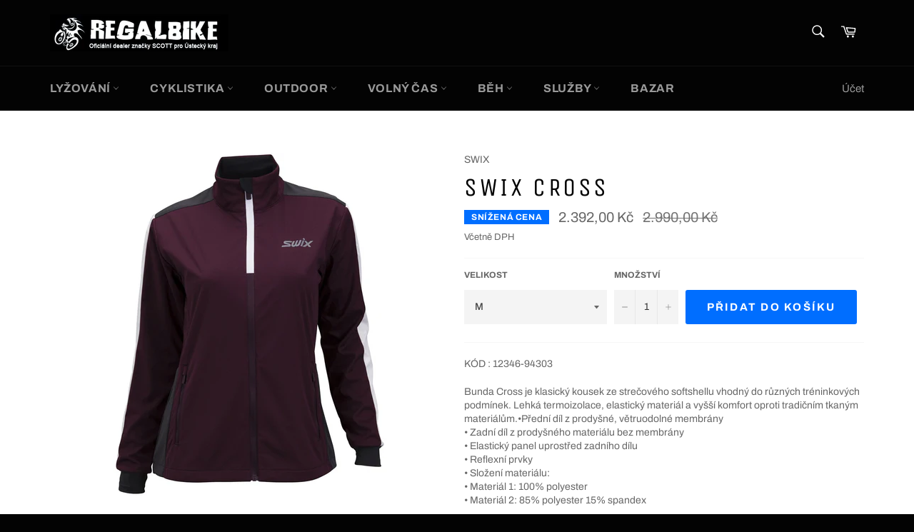

--- FILE ---
content_type: text/html; charset=utf-8
request_url: https://www.regalbike.cz/products/12346-94303
body_size: 23514
content:
<!doctype html>
<html class="no-js" lang="cs">
<head>

  <meta charset="utf-8">
  <meta http-equiv="X-UA-Compatible" content="IE=edge,chrome=1">
  <meta name="viewport" content="width=device-width,initial-scale=1">
  <meta name="theme-color" content="#030303">

  

  <link rel="canonical" href="https://www.regalbike.cz/products/12346-94303">
  <title>
  SWIX Cross &ndash; Regal Bike
  </title>

  
    <meta name="description" content="KÓD : 12346-94303 Bunda Cross je klasický kousek ze strečového softshellu vhodný do různých tréninkových podmínek. Lehká termoizolace, elastický materiál a vyšší komfort oproti tradičním tkaným materiálům.•Přední díl z prodyšné, větruodolné membrány • Zadní díl z prodyšného materiálu bez membrány • Elastický panel upro">
  

  <!-- /snippets/social-meta-tags.liquid -->




<meta property="og:site_name" content="Regal Bike">
<meta property="og:url" content="https://www.regalbike.cz/products/12346-94303">
<meta property="og:title" content="SWIX Cross">
<meta property="og:type" content="product">
<meta property="og:description" content="KÓD : 12346-94303 Bunda Cross je klasický kousek ze strečového softshellu vhodný do různých tréninkových podmínek. Lehká termoizolace, elastický materiál a vyšší komfort oproti tradičním tkaným materiálům.•Přední díl z prodyšné, větruodolné membrány • Zadní díl z prodyšného materiálu bez membrány • Elastický panel upro">

  <meta property="og:price:amount" content="2.392,00">
  <meta property="og:price:currency" content="CZK">

<meta property="og:image" content="http://www.regalbike.cz/cdn/shop/products/SWIX-19-20-12346-94303_1200x1200.jpg?v=1633547275">
<meta property="og:image:secure_url" content="https://www.regalbike.cz/cdn/shop/products/SWIX-19-20-12346-94303_1200x1200.jpg?v=1633547275">


<meta name="twitter:card" content="summary_large_image">
<meta name="twitter:title" content="SWIX Cross">
<meta name="twitter:description" content="KÓD : 12346-94303 Bunda Cross je klasický kousek ze strečového softshellu vhodný do různých tréninkových podmínek. Lehká termoizolace, elastický materiál a vyšší komfort oproti tradičním tkaným materiálům.•Přední díl z prodyšné, větruodolné membrány • Zadní díl z prodyšného materiálu bez membrány • Elastický panel upro">

  <style data-shopify>
  :root {
    --color-body-text: #666;
    --color-body: #fff;
  }
</style>


  <script>
    document.documentElement.className = document.documentElement.className.replace('no-js', 'js');
  </script>

  <link href="//www.regalbike.cz/cdn/shop/t/2/assets/theme.scss.css?v=56206489015479279451762902872" rel="stylesheet" type="text/css" media="all" />

  <script>
    window.theme = window.theme || {};

    theme.strings = {
      stockAvailable: "K dispozici: 1",
      addToCart: "Přidat do košíku",
      soldOut: "Vyprodáno",
      unavailable: "Není k dispozici",
      noStockAvailable: "Položku nebylo možné přidat do košíku, protože skladem není dostatečné množství.",
      willNotShipUntil: "Neodešle se do [date]",
      willBeInStockAfter: "Bude na skladě po [date]",
      totalCartDiscount: "Ušetříte [savings]",
      addressError: "Chyba při hledání této adresy",
      addressNoResults: "Žádné výsledky pro tuto adresu",
      addressQueryLimit: "Je překročen limit použití API Google. Zvažte upgrade na \u003ca href=\"https:\/\/developers.google.com\/maps\/premium\/usage-limits\"\u003eplán Premium\u003c\/a\u003e.",
      authError: "Došlo k problému při ověření vašeho klíče API Map Google.",
      slideNumber: "Posun [slide_number], aktuální"
    };
  </script>

  <script src="//www.regalbike.cz/cdn/shop/t/2/assets/lazysizes.min.js?v=56045284683979784691629302688" async="async"></script>

  

  <script src="//www.regalbike.cz/cdn/shop/t/2/assets/vendor.js?v=59352919779726365461629302690" defer="defer"></script>

  
    <script>
      window.theme = window.theme || {};
      theme.moneyFormat = "{{amount_with_comma_separator}} Kč";
    </script>
  

  <script src="//www.regalbike.cz/cdn/shop/t/2/assets/theme.js?v=171366231195154451781629302689" defer="defer"></script>

  <script>window.performance && window.performance.mark && window.performance.mark('shopify.content_for_header.start');</script><meta id="shopify-digital-wallet" name="shopify-digital-wallet" content="/59318042818/digital_wallets/dialog">
<link rel="alternate" type="application/json+oembed" href="https://www.regalbike.cz/products/12346-94303.oembed">
<script async="async" src="/checkouts/internal/preloads.js?locale=cs-CZ"></script>
<script id="shopify-features" type="application/json">{"accessToken":"863bd170abe26381dcf1132d7b59e86e","betas":["rich-media-storefront-analytics"],"domain":"www.regalbike.cz","predictiveSearch":true,"shopId":59318042818,"locale":"cs"}</script>
<script>var Shopify = Shopify || {};
Shopify.shop = "regal-tp.myshopify.com";
Shopify.locale = "cs";
Shopify.currency = {"active":"CZK","rate":"1.0"};
Shopify.country = "CZ";
Shopify.theme = {"name":"Venture","id":125879451842,"schema_name":"Venture","schema_version":"12.5.1","theme_store_id":775,"role":"main"};
Shopify.theme.handle = "null";
Shopify.theme.style = {"id":null,"handle":null};
Shopify.cdnHost = "www.regalbike.cz/cdn";
Shopify.routes = Shopify.routes || {};
Shopify.routes.root = "/";</script>
<script type="module">!function(o){(o.Shopify=o.Shopify||{}).modules=!0}(window);</script>
<script>!function(o){function n(){var o=[];function n(){o.push(Array.prototype.slice.apply(arguments))}return n.q=o,n}var t=o.Shopify=o.Shopify||{};t.loadFeatures=n(),t.autoloadFeatures=n()}(window);</script>
<script id="shop-js-analytics" type="application/json">{"pageType":"product"}</script>
<script defer="defer" async type="module" src="//www.regalbike.cz/cdn/shopifycloud/shop-js/modules/v2/client.init-shop-cart-sync_C6X5gwU_.cs.esm.js"></script>
<script defer="defer" async type="module" src="//www.regalbike.cz/cdn/shopifycloud/shop-js/modules/v2/chunk.common_CVF6QO4t.esm.js"></script>
<script type="module">
  await import("//www.regalbike.cz/cdn/shopifycloud/shop-js/modules/v2/client.init-shop-cart-sync_C6X5gwU_.cs.esm.js");
await import("//www.regalbike.cz/cdn/shopifycloud/shop-js/modules/v2/chunk.common_CVF6QO4t.esm.js");

  window.Shopify.SignInWithShop?.initShopCartSync?.({"fedCMEnabled":true,"windoidEnabled":true});

</script>
<script>(function() {
  var isLoaded = false;
  function asyncLoad() {
    if (isLoaded) return;
    isLoaded = true;
    var urls = ["https:\/\/cloudsearch-1f874.kxcdn.com\/shopify.js?srp=\/a\/search\u0026shop=regal-tp.myshopify.com"];
    for (var i = 0; i < urls.length; i++) {
      var s = document.createElement('script');
      s.type = 'text/javascript';
      s.async = true;
      s.src = urls[i];
      var x = document.getElementsByTagName('script')[0];
      x.parentNode.insertBefore(s, x);
    }
  };
  if(window.attachEvent) {
    window.attachEvent('onload', asyncLoad);
  } else {
    window.addEventListener('load', asyncLoad, false);
  }
})();</script>
<script id="__st">var __st={"a":59318042818,"offset":3600,"reqid":"77390276-08bb-489d-a640-35d6d84a0a79-1768594640","pageurl":"www.regalbike.cz\/products\/12346-94303","u":"d26451aae8a9","p":"product","rtyp":"product","rid":7050622337218};</script>
<script>window.ShopifyPaypalV4VisibilityTracking = true;</script>
<script id="captcha-bootstrap">!function(){'use strict';const t='contact',e='account',n='new_comment',o=[[t,t],['blogs',n],['comments',n],[t,'customer']],c=[[e,'customer_login'],[e,'guest_login'],[e,'recover_customer_password'],[e,'create_customer']],r=t=>t.map((([t,e])=>`form[action*='/${t}']:not([data-nocaptcha='true']) input[name='form_type'][value='${e}']`)).join(','),a=t=>()=>t?[...document.querySelectorAll(t)].map((t=>t.form)):[];function s(){const t=[...o],e=r(t);return a(e)}const i='password',u='form_key',d=['recaptcha-v3-token','g-recaptcha-response','h-captcha-response',i],f=()=>{try{return window.sessionStorage}catch{return}},m='__shopify_v',_=t=>t.elements[u];function p(t,e,n=!1){try{const o=window.sessionStorage,c=JSON.parse(o.getItem(e)),{data:r}=function(t){const{data:e,action:n}=t;return t[m]||n?{data:e,action:n}:{data:t,action:n}}(c);for(const[e,n]of Object.entries(r))t.elements[e]&&(t.elements[e].value=n);n&&o.removeItem(e)}catch(o){console.error('form repopulation failed',{error:o})}}const l='form_type',E='cptcha';function T(t){t.dataset[E]=!0}const w=window,h=w.document,L='Shopify',v='ce_forms',y='captcha';let A=!1;((t,e)=>{const n=(g='f06e6c50-85a8-45c8-87d0-21a2b65856fe',I='https://cdn.shopify.com/shopifycloud/storefront-forms-hcaptcha/ce_storefront_forms_captcha_hcaptcha.v1.5.2.iife.js',D={infoText:'Chráněno technologií hCaptcha',privacyText:'Ochrana osobních údajů',termsText:'Podmínky'},(t,e,n)=>{const o=w[L][v],c=o.bindForm;if(c)return c(t,g,e,D).then(n);var r;o.q.push([[t,g,e,D],n]),r=I,A||(h.body.append(Object.assign(h.createElement('script'),{id:'captcha-provider',async:!0,src:r})),A=!0)});var g,I,D;w[L]=w[L]||{},w[L][v]=w[L][v]||{},w[L][v].q=[],w[L][y]=w[L][y]||{},w[L][y].protect=function(t,e){n(t,void 0,e),T(t)},Object.freeze(w[L][y]),function(t,e,n,w,h,L){const[v,y,A,g]=function(t,e,n){const i=e?o:[],u=t?c:[],d=[...i,...u],f=r(d),m=r(i),_=r(d.filter((([t,e])=>n.includes(e))));return[a(f),a(m),a(_),s()]}(w,h,L),I=t=>{const e=t.target;return e instanceof HTMLFormElement?e:e&&e.form},D=t=>v().includes(t);t.addEventListener('submit',(t=>{const e=I(t);if(!e)return;const n=D(e)&&!e.dataset.hcaptchaBound&&!e.dataset.recaptchaBound,o=_(e),c=g().includes(e)&&(!o||!o.value);(n||c)&&t.preventDefault(),c&&!n&&(function(t){try{if(!f())return;!function(t){const e=f();if(!e)return;const n=_(t);if(!n)return;const o=n.value;o&&e.removeItem(o)}(t);const e=Array.from(Array(32),(()=>Math.random().toString(36)[2])).join('');!function(t,e){_(t)||t.append(Object.assign(document.createElement('input'),{type:'hidden',name:u})),t.elements[u].value=e}(t,e),function(t,e){const n=f();if(!n)return;const o=[...t.querySelectorAll(`input[type='${i}']`)].map((({name:t})=>t)),c=[...d,...o],r={};for(const[a,s]of new FormData(t).entries())c.includes(a)||(r[a]=s);n.setItem(e,JSON.stringify({[m]:1,action:t.action,data:r}))}(t,e)}catch(e){console.error('failed to persist form',e)}}(e),e.submit())}));const S=(t,e)=>{t&&!t.dataset[E]&&(n(t,e.some((e=>e===t))),T(t))};for(const o of['focusin','change'])t.addEventListener(o,(t=>{const e=I(t);D(e)&&S(e,y())}));const B=e.get('form_key'),M=e.get(l),P=B&&M;t.addEventListener('DOMContentLoaded',(()=>{const t=y();if(P)for(const e of t)e.elements[l].value===M&&p(e,B);[...new Set([...A(),...v().filter((t=>'true'===t.dataset.shopifyCaptcha))])].forEach((e=>S(e,t)))}))}(h,new URLSearchParams(w.location.search),n,t,e,['guest_login'])})(!0,!0)}();</script>
<script integrity="sha256-4kQ18oKyAcykRKYeNunJcIwy7WH5gtpwJnB7kiuLZ1E=" data-source-attribution="shopify.loadfeatures" defer="defer" src="//www.regalbike.cz/cdn/shopifycloud/storefront/assets/storefront/load_feature-a0a9edcb.js" crossorigin="anonymous"></script>
<script data-source-attribution="shopify.dynamic_checkout.dynamic.init">var Shopify=Shopify||{};Shopify.PaymentButton=Shopify.PaymentButton||{isStorefrontPortableWallets:!0,init:function(){window.Shopify.PaymentButton.init=function(){};var t=document.createElement("script");t.src="https://www.regalbike.cz/cdn/shopifycloud/portable-wallets/latest/portable-wallets.cs.js",t.type="module",document.head.appendChild(t)}};
</script>
<script data-source-attribution="shopify.dynamic_checkout.buyer_consent">
  function portableWalletsHideBuyerConsent(e){var t=document.getElementById("shopify-buyer-consent"),n=document.getElementById("shopify-subscription-policy-button");t&&n&&(t.classList.add("hidden"),t.setAttribute("aria-hidden","true"),n.removeEventListener("click",e))}function portableWalletsShowBuyerConsent(e){var t=document.getElementById("shopify-buyer-consent"),n=document.getElementById("shopify-subscription-policy-button");t&&n&&(t.classList.remove("hidden"),t.removeAttribute("aria-hidden"),n.addEventListener("click",e))}window.Shopify?.PaymentButton&&(window.Shopify.PaymentButton.hideBuyerConsent=portableWalletsHideBuyerConsent,window.Shopify.PaymentButton.showBuyerConsent=portableWalletsShowBuyerConsent);
</script>
<script data-source-attribution="shopify.dynamic_checkout.cart.bootstrap">document.addEventListener("DOMContentLoaded",(function(){function t(){return document.querySelector("shopify-accelerated-checkout-cart, shopify-accelerated-checkout")}if(t())Shopify.PaymentButton.init();else{new MutationObserver((function(e,n){t()&&(Shopify.PaymentButton.init(),n.disconnect())})).observe(document.body,{childList:!0,subtree:!0})}}));
</script>
<script id='scb4127' type='text/javascript' async='' src='https://www.regalbike.cz/cdn/shopifycloud/privacy-banner/storefront-banner.js'></script>
<script>window.performance && window.performance.mark && window.performance.mark('shopify.content_for_header.end');</script>
<link href="https://monorail-edge.shopifysvc.com" rel="dns-prefetch">
<script>(function(){if ("sendBeacon" in navigator && "performance" in window) {try {var session_token_from_headers = performance.getEntriesByType('navigation')[0].serverTiming.find(x => x.name == '_s').description;} catch {var session_token_from_headers = undefined;}var session_cookie_matches = document.cookie.match(/_shopify_s=([^;]*)/);var session_token_from_cookie = session_cookie_matches && session_cookie_matches.length === 2 ? session_cookie_matches[1] : "";var session_token = session_token_from_headers || session_token_from_cookie || "";function handle_abandonment_event(e) {var entries = performance.getEntries().filter(function(entry) {return /monorail-edge.shopifysvc.com/.test(entry.name);});if (!window.abandonment_tracked && entries.length === 0) {window.abandonment_tracked = true;var currentMs = Date.now();var navigation_start = performance.timing.navigationStart;var payload = {shop_id: 59318042818,url: window.location.href,navigation_start,duration: currentMs - navigation_start,session_token,page_type: "product"};window.navigator.sendBeacon("https://monorail-edge.shopifysvc.com/v1/produce", JSON.stringify({schema_id: "online_store_buyer_site_abandonment/1.1",payload: payload,metadata: {event_created_at_ms: currentMs,event_sent_at_ms: currentMs}}));}}window.addEventListener('pagehide', handle_abandonment_event);}}());</script>
<script id="web-pixels-manager-setup">(function e(e,d,r,n,o){if(void 0===o&&(o={}),!Boolean(null===(a=null===(i=window.Shopify)||void 0===i?void 0:i.analytics)||void 0===a?void 0:a.replayQueue)){var i,a;window.Shopify=window.Shopify||{};var t=window.Shopify;t.analytics=t.analytics||{};var s=t.analytics;s.replayQueue=[],s.publish=function(e,d,r){return s.replayQueue.push([e,d,r]),!0};try{self.performance.mark("wpm:start")}catch(e){}var l=function(){var e={modern:/Edge?\/(1{2}[4-9]|1[2-9]\d|[2-9]\d{2}|\d{4,})\.\d+(\.\d+|)|Firefox\/(1{2}[4-9]|1[2-9]\d|[2-9]\d{2}|\d{4,})\.\d+(\.\d+|)|Chrom(ium|e)\/(9{2}|\d{3,})\.\d+(\.\d+|)|(Maci|X1{2}).+ Version\/(15\.\d+|(1[6-9]|[2-9]\d|\d{3,})\.\d+)([,.]\d+|)( \(\w+\)|)( Mobile\/\w+|) Safari\/|Chrome.+OPR\/(9{2}|\d{3,})\.\d+\.\d+|(CPU[ +]OS|iPhone[ +]OS|CPU[ +]iPhone|CPU IPhone OS|CPU iPad OS)[ +]+(15[._]\d+|(1[6-9]|[2-9]\d|\d{3,})[._]\d+)([._]\d+|)|Android:?[ /-](13[3-9]|1[4-9]\d|[2-9]\d{2}|\d{4,})(\.\d+|)(\.\d+|)|Android.+Firefox\/(13[5-9]|1[4-9]\d|[2-9]\d{2}|\d{4,})\.\d+(\.\d+|)|Android.+Chrom(ium|e)\/(13[3-9]|1[4-9]\d|[2-9]\d{2}|\d{4,})\.\d+(\.\d+|)|SamsungBrowser\/([2-9]\d|\d{3,})\.\d+/,legacy:/Edge?\/(1[6-9]|[2-9]\d|\d{3,})\.\d+(\.\d+|)|Firefox\/(5[4-9]|[6-9]\d|\d{3,})\.\d+(\.\d+|)|Chrom(ium|e)\/(5[1-9]|[6-9]\d|\d{3,})\.\d+(\.\d+|)([\d.]+$|.*Safari\/(?![\d.]+ Edge\/[\d.]+$))|(Maci|X1{2}).+ Version\/(10\.\d+|(1[1-9]|[2-9]\d|\d{3,})\.\d+)([,.]\d+|)( \(\w+\)|)( Mobile\/\w+|) Safari\/|Chrome.+OPR\/(3[89]|[4-9]\d|\d{3,})\.\d+\.\d+|(CPU[ +]OS|iPhone[ +]OS|CPU[ +]iPhone|CPU IPhone OS|CPU iPad OS)[ +]+(10[._]\d+|(1[1-9]|[2-9]\d|\d{3,})[._]\d+)([._]\d+|)|Android:?[ /-](13[3-9]|1[4-9]\d|[2-9]\d{2}|\d{4,})(\.\d+|)(\.\d+|)|Mobile Safari.+OPR\/([89]\d|\d{3,})\.\d+\.\d+|Android.+Firefox\/(13[5-9]|1[4-9]\d|[2-9]\d{2}|\d{4,})\.\d+(\.\d+|)|Android.+Chrom(ium|e)\/(13[3-9]|1[4-9]\d|[2-9]\d{2}|\d{4,})\.\d+(\.\d+|)|Android.+(UC? ?Browser|UCWEB|U3)[ /]?(15\.([5-9]|\d{2,})|(1[6-9]|[2-9]\d|\d{3,})\.\d+)\.\d+|SamsungBrowser\/(5\.\d+|([6-9]|\d{2,})\.\d+)|Android.+MQ{2}Browser\/(14(\.(9|\d{2,})|)|(1[5-9]|[2-9]\d|\d{3,})(\.\d+|))(\.\d+|)|K[Aa][Ii]OS\/(3\.\d+|([4-9]|\d{2,})\.\d+)(\.\d+|)/},d=e.modern,r=e.legacy,n=navigator.userAgent;return n.match(d)?"modern":n.match(r)?"legacy":"unknown"}(),u="modern"===l?"modern":"legacy",c=(null!=n?n:{modern:"",legacy:""})[u],f=function(e){return[e.baseUrl,"/wpm","/b",e.hashVersion,"modern"===e.buildTarget?"m":"l",".js"].join("")}({baseUrl:d,hashVersion:r,buildTarget:u}),m=function(e){var d=e.version,r=e.bundleTarget,n=e.surface,o=e.pageUrl,i=e.monorailEndpoint;return{emit:function(e){var a=e.status,t=e.errorMsg,s=(new Date).getTime(),l=JSON.stringify({metadata:{event_sent_at_ms:s},events:[{schema_id:"web_pixels_manager_load/3.1",payload:{version:d,bundle_target:r,page_url:o,status:a,surface:n,error_msg:t},metadata:{event_created_at_ms:s}}]});if(!i)return console&&console.warn&&console.warn("[Web Pixels Manager] No Monorail endpoint provided, skipping logging."),!1;try{return self.navigator.sendBeacon.bind(self.navigator)(i,l)}catch(e){}var u=new XMLHttpRequest;try{return u.open("POST",i,!0),u.setRequestHeader("Content-Type","text/plain"),u.send(l),!0}catch(e){return console&&console.warn&&console.warn("[Web Pixels Manager] Got an unhandled error while logging to Monorail."),!1}}}}({version:r,bundleTarget:l,surface:e.surface,pageUrl:self.location.href,monorailEndpoint:e.monorailEndpoint});try{o.browserTarget=l,function(e){var d=e.src,r=e.async,n=void 0===r||r,o=e.onload,i=e.onerror,a=e.sri,t=e.scriptDataAttributes,s=void 0===t?{}:t,l=document.createElement("script"),u=document.querySelector("head"),c=document.querySelector("body");if(l.async=n,l.src=d,a&&(l.integrity=a,l.crossOrigin="anonymous"),s)for(var f in s)if(Object.prototype.hasOwnProperty.call(s,f))try{l.dataset[f]=s[f]}catch(e){}if(o&&l.addEventListener("load",o),i&&l.addEventListener("error",i),u)u.appendChild(l);else{if(!c)throw new Error("Did not find a head or body element to append the script");c.appendChild(l)}}({src:f,async:!0,onload:function(){if(!function(){var e,d;return Boolean(null===(d=null===(e=window.Shopify)||void 0===e?void 0:e.analytics)||void 0===d?void 0:d.initialized)}()){var d=window.webPixelsManager.init(e)||void 0;if(d){var r=window.Shopify.analytics;r.replayQueue.forEach((function(e){var r=e[0],n=e[1],o=e[2];d.publishCustomEvent(r,n,o)})),r.replayQueue=[],r.publish=d.publishCustomEvent,r.visitor=d.visitor,r.initialized=!0}}},onerror:function(){return m.emit({status:"failed",errorMsg:"".concat(f," has failed to load")})},sri:function(e){var d=/^sha384-[A-Za-z0-9+/=]+$/;return"string"==typeof e&&d.test(e)}(c)?c:"",scriptDataAttributes:o}),m.emit({status:"loading"})}catch(e){m.emit({status:"failed",errorMsg:(null==e?void 0:e.message)||"Unknown error"})}}})({shopId: 59318042818,storefrontBaseUrl: "https://www.regalbike.cz",extensionsBaseUrl: "https://extensions.shopifycdn.com/cdn/shopifycloud/web-pixels-manager",monorailEndpoint: "https://monorail-edge.shopifysvc.com/unstable/produce_batch",surface: "storefront-renderer",enabledBetaFlags: ["2dca8a86"],webPixelsConfigList: [{"id":"shopify-app-pixel","configuration":"{}","eventPayloadVersion":"v1","runtimeContext":"STRICT","scriptVersion":"0450","apiClientId":"shopify-pixel","type":"APP","privacyPurposes":["ANALYTICS","MARKETING"]},{"id":"shopify-custom-pixel","eventPayloadVersion":"v1","runtimeContext":"LAX","scriptVersion":"0450","apiClientId":"shopify-pixel","type":"CUSTOM","privacyPurposes":["ANALYTICS","MARKETING"]}],isMerchantRequest: false,initData: {"shop":{"name":"Regal Bike","paymentSettings":{"currencyCode":"CZK"},"myshopifyDomain":"regal-tp.myshopify.com","countryCode":"CZ","storefrontUrl":"https:\/\/www.regalbike.cz"},"customer":null,"cart":null,"checkout":null,"productVariants":[{"price":{"amount":2392.0,"currencyCode":"CZK"},"product":{"title":"SWIX Cross","vendor":"SWIX","id":"7050622337218","untranslatedTitle":"SWIX Cross","url":"\/products\/12346-94303","type":"CYKLISTICKÉ OBLEČENÍ,Oblečení,LYŽOVÁNÍ,BĚŽECKÉ LYŽOVÁNÍ,"},"id":"41024868024514","image":{"src":"\/\/www.regalbike.cz\/cdn\/shop\/products\/SWIX-19-20-12346-94303.jpg?v=1633547275"},"sku":null,"title":"M","untranslatedTitle":"M"}],"purchasingCompany":null},},"https://www.regalbike.cz/cdn","fcfee988w5aeb613cpc8e4bc33m6693e112",{"modern":"","legacy":""},{"shopId":"59318042818","storefrontBaseUrl":"https:\/\/www.regalbike.cz","extensionBaseUrl":"https:\/\/extensions.shopifycdn.com\/cdn\/shopifycloud\/web-pixels-manager","surface":"storefront-renderer","enabledBetaFlags":"[\"2dca8a86\"]","isMerchantRequest":"false","hashVersion":"fcfee988w5aeb613cpc8e4bc33m6693e112","publish":"custom","events":"[[\"page_viewed\",{}],[\"product_viewed\",{\"productVariant\":{\"price\":{\"amount\":2392.0,\"currencyCode\":\"CZK\"},\"product\":{\"title\":\"SWIX Cross\",\"vendor\":\"SWIX\",\"id\":\"7050622337218\",\"untranslatedTitle\":\"SWIX Cross\",\"url\":\"\/products\/12346-94303\",\"type\":\"CYKLISTICKÉ OBLEČENÍ,Oblečení,LYŽOVÁNÍ,BĚŽECKÉ LYŽOVÁNÍ,\"},\"id\":\"41024868024514\",\"image\":{\"src\":\"\/\/www.regalbike.cz\/cdn\/shop\/products\/SWIX-19-20-12346-94303.jpg?v=1633547275\"},\"sku\":null,\"title\":\"M\",\"untranslatedTitle\":\"M\"}}]]"});</script><script>
  window.ShopifyAnalytics = window.ShopifyAnalytics || {};
  window.ShopifyAnalytics.meta = window.ShopifyAnalytics.meta || {};
  window.ShopifyAnalytics.meta.currency = 'CZK';
  var meta = {"product":{"id":7050622337218,"gid":"gid:\/\/shopify\/Product\/7050622337218","vendor":"SWIX","type":"CYKLISTICKÉ OBLEČENÍ,Oblečení,LYŽOVÁNÍ,BĚŽECKÉ LYŽOVÁNÍ,","handle":"12346-94303","variants":[{"id":41024868024514,"price":239200,"name":"SWIX Cross - M","public_title":"M","sku":null}],"remote":false},"page":{"pageType":"product","resourceType":"product","resourceId":7050622337218,"requestId":"77390276-08bb-489d-a640-35d6d84a0a79-1768594640"}};
  for (var attr in meta) {
    window.ShopifyAnalytics.meta[attr] = meta[attr];
  }
</script>
<script class="analytics">
  (function () {
    var customDocumentWrite = function(content) {
      var jquery = null;

      if (window.jQuery) {
        jquery = window.jQuery;
      } else if (window.Checkout && window.Checkout.$) {
        jquery = window.Checkout.$;
      }

      if (jquery) {
        jquery('body').append(content);
      }
    };

    var hasLoggedConversion = function(token) {
      if (token) {
        return document.cookie.indexOf('loggedConversion=' + token) !== -1;
      }
      return false;
    }

    var setCookieIfConversion = function(token) {
      if (token) {
        var twoMonthsFromNow = new Date(Date.now());
        twoMonthsFromNow.setMonth(twoMonthsFromNow.getMonth() + 2);

        document.cookie = 'loggedConversion=' + token + '; expires=' + twoMonthsFromNow;
      }
    }

    var trekkie = window.ShopifyAnalytics.lib = window.trekkie = window.trekkie || [];
    if (trekkie.integrations) {
      return;
    }
    trekkie.methods = [
      'identify',
      'page',
      'ready',
      'track',
      'trackForm',
      'trackLink'
    ];
    trekkie.factory = function(method) {
      return function() {
        var args = Array.prototype.slice.call(arguments);
        args.unshift(method);
        trekkie.push(args);
        return trekkie;
      };
    };
    for (var i = 0; i < trekkie.methods.length; i++) {
      var key = trekkie.methods[i];
      trekkie[key] = trekkie.factory(key);
    }
    trekkie.load = function(config) {
      trekkie.config = config || {};
      trekkie.config.initialDocumentCookie = document.cookie;
      var first = document.getElementsByTagName('script')[0];
      var script = document.createElement('script');
      script.type = 'text/javascript';
      script.onerror = function(e) {
        var scriptFallback = document.createElement('script');
        scriptFallback.type = 'text/javascript';
        scriptFallback.onerror = function(error) {
                var Monorail = {
      produce: function produce(monorailDomain, schemaId, payload) {
        var currentMs = new Date().getTime();
        var event = {
          schema_id: schemaId,
          payload: payload,
          metadata: {
            event_created_at_ms: currentMs,
            event_sent_at_ms: currentMs
          }
        };
        return Monorail.sendRequest("https://" + monorailDomain + "/v1/produce", JSON.stringify(event));
      },
      sendRequest: function sendRequest(endpointUrl, payload) {
        // Try the sendBeacon API
        if (window && window.navigator && typeof window.navigator.sendBeacon === 'function' && typeof window.Blob === 'function' && !Monorail.isIos12()) {
          var blobData = new window.Blob([payload], {
            type: 'text/plain'
          });

          if (window.navigator.sendBeacon(endpointUrl, blobData)) {
            return true;
          } // sendBeacon was not successful

        } // XHR beacon

        var xhr = new XMLHttpRequest();

        try {
          xhr.open('POST', endpointUrl);
          xhr.setRequestHeader('Content-Type', 'text/plain');
          xhr.send(payload);
        } catch (e) {
          console.log(e);
        }

        return false;
      },
      isIos12: function isIos12() {
        return window.navigator.userAgent.lastIndexOf('iPhone; CPU iPhone OS 12_') !== -1 || window.navigator.userAgent.lastIndexOf('iPad; CPU OS 12_') !== -1;
      }
    };
    Monorail.produce('monorail-edge.shopifysvc.com',
      'trekkie_storefront_load_errors/1.1',
      {shop_id: 59318042818,
      theme_id: 125879451842,
      app_name: "storefront",
      context_url: window.location.href,
      source_url: "//www.regalbike.cz/cdn/s/trekkie.storefront.cd680fe47e6c39ca5d5df5f0a32d569bc48c0f27.min.js"});

        };
        scriptFallback.async = true;
        scriptFallback.src = '//www.regalbike.cz/cdn/s/trekkie.storefront.cd680fe47e6c39ca5d5df5f0a32d569bc48c0f27.min.js';
        first.parentNode.insertBefore(scriptFallback, first);
      };
      script.async = true;
      script.src = '//www.regalbike.cz/cdn/s/trekkie.storefront.cd680fe47e6c39ca5d5df5f0a32d569bc48c0f27.min.js';
      first.parentNode.insertBefore(script, first);
    };
    trekkie.load(
      {"Trekkie":{"appName":"storefront","development":false,"defaultAttributes":{"shopId":59318042818,"isMerchantRequest":null,"themeId":125879451842,"themeCityHash":"3414894671298278821","contentLanguage":"cs","currency":"CZK","eventMetadataId":"df74e491-b823-48a3-b8ea-460fc41b6b8f"},"isServerSideCookieWritingEnabled":true,"monorailRegion":"shop_domain","enabledBetaFlags":["65f19447"]},"Session Attribution":{},"S2S":{"facebookCapiEnabled":false,"source":"trekkie-storefront-renderer","apiClientId":580111}}
    );

    var loaded = false;
    trekkie.ready(function() {
      if (loaded) return;
      loaded = true;

      window.ShopifyAnalytics.lib = window.trekkie;

      var originalDocumentWrite = document.write;
      document.write = customDocumentWrite;
      try { window.ShopifyAnalytics.merchantGoogleAnalytics.call(this); } catch(error) {};
      document.write = originalDocumentWrite;

      window.ShopifyAnalytics.lib.page(null,{"pageType":"product","resourceType":"product","resourceId":7050622337218,"requestId":"77390276-08bb-489d-a640-35d6d84a0a79-1768594640","shopifyEmitted":true});

      var match = window.location.pathname.match(/checkouts\/(.+)\/(thank_you|post_purchase)/)
      var token = match? match[1]: undefined;
      if (!hasLoggedConversion(token)) {
        setCookieIfConversion(token);
        window.ShopifyAnalytics.lib.track("Viewed Product",{"currency":"CZK","variantId":41024868024514,"productId":7050622337218,"productGid":"gid:\/\/shopify\/Product\/7050622337218","name":"SWIX Cross - M","price":"2392.00","sku":null,"brand":"SWIX","variant":"M","category":"CYKLISTICKÉ OBLEČENÍ,Oblečení,LYŽOVÁNÍ,BĚŽECKÉ LYŽOVÁNÍ,","nonInteraction":true,"remote":false},undefined,undefined,{"shopifyEmitted":true});
      window.ShopifyAnalytics.lib.track("monorail:\/\/trekkie_storefront_viewed_product\/1.1",{"currency":"CZK","variantId":41024868024514,"productId":7050622337218,"productGid":"gid:\/\/shopify\/Product\/7050622337218","name":"SWIX Cross - M","price":"2392.00","sku":null,"brand":"SWIX","variant":"M","category":"CYKLISTICKÉ OBLEČENÍ,Oblečení,LYŽOVÁNÍ,BĚŽECKÉ LYŽOVÁNÍ,","nonInteraction":true,"remote":false,"referer":"https:\/\/www.regalbike.cz\/products\/12346-94303"});
      }
    });


        var eventsListenerScript = document.createElement('script');
        eventsListenerScript.async = true;
        eventsListenerScript.src = "//www.regalbike.cz/cdn/shopifycloud/storefront/assets/shop_events_listener-3da45d37.js";
        document.getElementsByTagName('head')[0].appendChild(eventsListenerScript);

})();</script>
<script
  defer
  src="https://www.regalbike.cz/cdn/shopifycloud/perf-kit/shopify-perf-kit-3.0.4.min.js"
  data-application="storefront-renderer"
  data-shop-id="59318042818"
  data-render-region="gcp-us-east1"
  data-page-type="product"
  data-theme-instance-id="125879451842"
  data-theme-name="Venture"
  data-theme-version="12.5.1"
  data-monorail-region="shop_domain"
  data-resource-timing-sampling-rate="10"
  data-shs="true"
  data-shs-beacon="true"
  data-shs-export-with-fetch="true"
  data-shs-logs-sample-rate="1"
  data-shs-beacon-endpoint="https://www.regalbike.cz/api/collect"
></script>
</head>

<body class="template-product" >

  <a class="in-page-link visually-hidden skip-link" href="#MainContent">
    Přeskočit na obsah
  </a>

  <div id="shopify-section-header" class="shopify-section"><style>
.site-header__logo img {
  max-width: 250px;
}
</style>

<div id="NavDrawer" class="drawer drawer--left">
  <div class="drawer__inner">
    <form action="/search" method="get" class="drawer__search" role="search">
      <input type="search" name="q" placeholder="Hledat" aria-label="Hledat" class="drawer__search-input">

      <button type="submit" class="text-link drawer__search-submit">
        <svg aria-hidden="true" focusable="false" role="presentation" class="icon icon-search" viewBox="0 0 32 32"><path fill="#444" d="M21.839 18.771a10.012 10.012 0 0 0 1.57-5.39c0-5.548-4.493-10.048-10.034-10.048-5.548 0-10.041 4.499-10.041 10.048s4.493 10.048 10.034 10.048c2.012 0 3.886-.594 5.456-1.61l.455-.317 7.165 7.165 2.223-2.263-7.158-7.165.33-.468zM18.995 7.767c1.498 1.498 2.322 3.49 2.322 5.608s-.825 4.11-2.322 5.608c-1.498 1.498-3.49 2.322-5.608 2.322s-4.11-.825-5.608-2.322c-1.498-1.498-2.322-3.49-2.322-5.608s.825-4.11 2.322-5.608c1.498-1.498 3.49-2.322 5.608-2.322s4.11.825 5.608 2.322z"/></svg>
        <span class="icon__fallback-text">Hledat</span>
      </button>
    </form>
    <ul class="drawer__nav">
      
        

        
          <li class="drawer__nav-item">
            <div class="drawer__nav-has-sublist">
              <a href="/collections/lyzovani"
                class="drawer__nav-link drawer__nav-link--top-level drawer__nav-link--split"
                id="DrawerLabel-lyzovani"
                
              >
                Lyžování
              </a>
              <button type="button" aria-controls="DrawerLinklist-lyzovani" class="text-link drawer__nav-toggle-btn drawer__meganav-toggle" aria-label="Lyžování Nabídka" aria-expanded="false">
                <span class="drawer__nav-toggle--open">
                  <svg aria-hidden="true" focusable="false" role="presentation" class="icon icon-plus" viewBox="0 0 22 21"><path d="M12 11.5h9.5v-2H12V0h-2v9.5H.5v2H10V21h2v-9.5z" fill="#000" fill-rule="evenodd"/></svg>
                </span>
                <span class="drawer__nav-toggle--close">
                  <svg aria-hidden="true" focusable="false" role="presentation" class="icon icon--wide icon-minus" viewBox="0 0 22 3"><path fill="#000" d="M21.5.5v2H.5v-2z" fill-rule="evenodd"/></svg>
                </span>
              </button>
            </div>

            <div class="meganav meganav--drawer" id="DrawerLinklist-lyzovani" aria-labelledby="DrawerLabel-lyzovani" role="navigation">
              <ul class="meganav__nav">
                <div class="grid grid--no-gutters meganav__scroller meganav__scroller--has-list">
  <div class="grid__item meganav__list">
    
      <li class="drawer__nav-item">
        
          

          <div class="drawer__nav-has-sublist">
            <a href="/collections/sjezdove-lyzovani" 
              class="meganav__link drawer__nav-link drawer__nav-link--split" 
              id="DrawerLabel-sjezdove-lyzovani"
              
            >
              Sjezdové lyžování
            </a>
            <button type="button" aria-controls="DrawerLinklist-sjezdove-lyzovani" class="text-link drawer__nav-toggle-btn drawer__nav-toggle-btn--small drawer__meganav-toggle" aria-label="Lyžování Nabídka" aria-expanded="false">
              <span class="drawer__nav-toggle--open">
                <svg aria-hidden="true" focusable="false" role="presentation" class="icon icon-plus" viewBox="0 0 22 21"><path d="M12 11.5h9.5v-2H12V0h-2v9.5H.5v2H10V21h2v-9.5z" fill="#000" fill-rule="evenodd"/></svg>
              </span>
              <span class="drawer__nav-toggle--close">
                <svg aria-hidden="true" focusable="false" role="presentation" class="icon icon--wide icon-minus" viewBox="0 0 22 3"><path fill="#000" d="M21.5.5v2H.5v-2z" fill-rule="evenodd"/></svg>
              </span>
            </button>
          </div>

          <div class="meganav meganav--drawer" id="DrawerLinklist-sjezdove-lyzovani" aria-labelledby="DrawerLabel-sjezdove-lyzovani" role="navigation">
            <ul class="meganav__nav meganav__nav--third-level">
              
                <li>
                  <a href="/collections/sjezdove-boty" class="meganav__link">
                    Sjezdové boty
                  </a>
                </li>
              
                <li>
                  <a href="/collections/sjezdove-lyze" class="meganav__link">
                    Sjezdové lyže
                  </a>
                </li>
              
                <li>
                  <a href="/collections/sjezdove-bryle" class="meganav__link">
                    Sjezdové brýle
                  </a>
                </li>
              
                <li>
                  <a href="/collections/sjezdove-obleceni" class="meganav__link">
                    Sjezdové oblečení
                  </a>
                </li>
              
                <li>
                  <a href="/collections/sjezdove-hole" class="meganav__link">
                    Sjezdové hole
                  </a>
                </li>
              
                <li>
                  <a href="/collections/pateraky" class="meganav__link">
                    Páteřáky
                  </a>
                </li>
              
                <li>
                  <a href="/collections/lyzarske-helmy" class="meganav__link">
                    Lyžařské helmy
                  </a>
                </li>
              
                <li>
                  <a href="/collections/sjezdove-vazani" class="meganav__link">
                    Sjezdové vázání
                  </a>
                </li>
              
            </ul>
          </div>
        
      </li>
    
      <li class="drawer__nav-item">
        
          

          <div class="drawer__nav-has-sublist">
            <a href="/collections/bezecke-lyzovani" 
              class="meganav__link drawer__nav-link drawer__nav-link--split" 
              id="DrawerLabel-bezecke-lyzovani"
              
            >
              Běžecké lyžování
            </a>
            <button type="button" aria-controls="DrawerLinklist-bezecke-lyzovani" class="text-link drawer__nav-toggle-btn drawer__nav-toggle-btn--small drawer__meganav-toggle" aria-label="Lyžování Nabídka" aria-expanded="false">
              <span class="drawer__nav-toggle--open">
                <svg aria-hidden="true" focusable="false" role="presentation" class="icon icon-plus" viewBox="0 0 22 21"><path d="M12 11.5h9.5v-2H12V0h-2v9.5H.5v2H10V21h2v-9.5z" fill="#000" fill-rule="evenodd"/></svg>
              </span>
              <span class="drawer__nav-toggle--close">
                <svg aria-hidden="true" focusable="false" role="presentation" class="icon icon--wide icon-minus" viewBox="0 0 22 3"><path fill="#000" d="M21.5.5v2H.5v-2z" fill-rule="evenodd"/></svg>
              </span>
            </button>
          </div>

          <div class="meganav meganav--drawer" id="DrawerLinklist-bezecke-lyzovani" aria-labelledby="DrawerLabel-bezecke-lyzovani" role="navigation">
            <ul class="meganav__nav meganav__nav--third-level">
              
                <li>
                  <a href="/collections/boty-na-bezky" class="meganav__link">
                    Boty na běžky
                  </a>
                </li>
              
                <li>
                  <a href="/collections/hole-na-bezky" class="meganav__link">
                    Hole na běžky
                  </a>
                </li>
              
                <li>
                  <a href="/collections/bezecke-lyze" class="meganav__link">
                    Běžecké lyže
                  </a>
                </li>
              
                <li>
                  <a href="/collections/obleceni-na-bezky" class="meganav__link">
                    Oblečení na běžky
                  </a>
                </li>
              
                <li>
                  <a href="/collections/bryle-na-bezky" class="meganav__link">
                    Brýle na běžky
                  </a>
                </li>
              
                <li>
                  <a href="/collections/bezecke-vazani" class="meganav__link">
                    Běžecké vázání
                  </a>
                </li>
              
                <li>
                  <a href="/collections/koleckove-lyze" class="meganav__link">
                    Kolečkové Lyže
                  </a>
                </li>
              
            </ul>
          </div>
        
      </li>
    
      <li class="drawer__nav-item">
        
          

          <div class="drawer__nav-has-sublist">
            <a href="/collections/skialpinismus" 
              class="meganav__link drawer__nav-link drawer__nav-link--split" 
              id="DrawerLabel-skialpinismus"
              
            >
              Skialpinismus
            </a>
            <button type="button" aria-controls="DrawerLinklist-skialpinismus" class="text-link drawer__nav-toggle-btn drawer__nav-toggle-btn--small drawer__meganav-toggle" aria-label="Lyžování Nabídka" aria-expanded="false">
              <span class="drawer__nav-toggle--open">
                <svg aria-hidden="true" focusable="false" role="presentation" class="icon icon-plus" viewBox="0 0 22 21"><path d="M12 11.5h9.5v-2H12V0h-2v9.5H.5v2H10V21h2v-9.5z" fill="#000" fill-rule="evenodd"/></svg>
              </span>
              <span class="drawer__nav-toggle--close">
                <svg aria-hidden="true" focusable="false" role="presentation" class="icon icon--wide icon-minus" viewBox="0 0 22 3"><path fill="#000" d="M21.5.5v2H.5v-2z" fill-rule="evenodd"/></svg>
              </span>
            </button>
          </div>

          <div class="meganav meganav--drawer" id="DrawerLinklist-skialpinismus" aria-labelledby="DrawerLabel-skialpinismus" role="navigation">
            <ul class="meganav__nav meganav__nav--third-level">
              
                <li>
                  <a href="/collections/skialpove-boty" class="meganav__link">
                    Skialpové boty
                  </a>
                </li>
              
                <li>
                  <a href="/collections/skialpove-lyze" class="meganav__link">
                    Skialpové lyže
                  </a>
                </li>
              
                <li>
                  <a href="/collections/skialpove-vazani" class="meganav__link">
                    Skialpové vázání
                  </a>
                </li>
              
                <li>
                  <a href="/collections/skialpove-hole" class="meganav__link">
                    Skialpové hole
                  </a>
                </li>
              
                <li>
                  <a href="/collections/skialpove-pasy" class="meganav__link">
                    Skialpové pásy
                  </a>
                </li>
              
                <li>
                  <a href="/collections/skialpove-obleceni" class="meganav__link">
                    Skialpové oblečení
                  </a>
                </li>
              
                <li>
                  <a href="/collections/skialpove-batohy" class="meganav__link">
                    Skialpové batohy
                  </a>
                </li>
              
            </ul>
          </div>
        
      </li>
    
      <li class="drawer__nav-item">
        
          <a href="/collections/lyzarske-batohy-tasky-a-vaky" 
            class="drawer__nav-link meganav__link"
            
          >
            Lyžařské batohy, tašky a vaky
          </a>
        
      </li>
    
      <li class="drawer__nav-item">
        
          <a href="/collections/funkcni-obleceni-na-lyze" 
            class="drawer__nav-link meganav__link"
            
          >
            Funkční oblečení na lyže
          </a>
        
      </li>
    
      <li class="drawer__nav-item">
        
          <a href="/collections/vosky" 
            class="drawer__nav-link meganav__link"
            
          >
            Vosky
          </a>
        
      </li>
    
      <li class="drawer__nav-item">
        
          <a href="/collections/voskovaci-prislusenstvi" 
            class="drawer__nav-link meganav__link"
            
          >
            Voskovací příslušenství
          </a>
        
      </li>
    
  </div>
</div>

              </ul>
            </div>
          </li>
        
      
        

        
          <li class="drawer__nav-item">
            <div class="drawer__nav-has-sublist">
              <a href="/collections/cyklistika"
                class="drawer__nav-link drawer__nav-link--top-level drawer__nav-link--split"
                id="DrawerLabel-cyklistika"
                
              >
                Cyklistika
              </a>
              <button type="button" aria-controls="DrawerLinklist-cyklistika" class="text-link drawer__nav-toggle-btn drawer__meganav-toggle" aria-label="Cyklistika Nabídka" aria-expanded="false">
                <span class="drawer__nav-toggle--open">
                  <svg aria-hidden="true" focusable="false" role="presentation" class="icon icon-plus" viewBox="0 0 22 21"><path d="M12 11.5h9.5v-2H12V0h-2v9.5H.5v2H10V21h2v-9.5z" fill="#000" fill-rule="evenodd"/></svg>
                </span>
                <span class="drawer__nav-toggle--close">
                  <svg aria-hidden="true" focusable="false" role="presentation" class="icon icon--wide icon-minus" viewBox="0 0 22 3"><path fill="#000" d="M21.5.5v2H.5v-2z" fill-rule="evenodd"/></svg>
                </span>
              </button>
            </div>

            <div class="meganav meganav--drawer" id="DrawerLinklist-cyklistika" aria-labelledby="DrawerLabel-cyklistika" role="navigation">
              <ul class="meganav__nav">
                <div class="grid grid--no-gutters meganav__scroller meganav__scroller--has-list">
  <div class="grid__item meganav__list">
    
      <li class="drawer__nav-item">
        
          

          <div class="drawer__nav-has-sublist">
            <a href="/collections/kola" 
              class="meganav__link drawer__nav-link drawer__nav-link--split" 
              id="DrawerLabel-kola"
              
            >
              Kola
            </a>
            <button type="button" aria-controls="DrawerLinklist-kola" class="text-link drawer__nav-toggle-btn drawer__nav-toggle-btn--small drawer__meganav-toggle" aria-label="Cyklistika Nabídka" aria-expanded="false">
              <span class="drawer__nav-toggle--open">
                <svg aria-hidden="true" focusable="false" role="presentation" class="icon icon-plus" viewBox="0 0 22 21"><path d="M12 11.5h9.5v-2H12V0h-2v9.5H.5v2H10V21h2v-9.5z" fill="#000" fill-rule="evenodd"/></svg>
              </span>
              <span class="drawer__nav-toggle--close">
                <svg aria-hidden="true" focusable="false" role="presentation" class="icon icon--wide icon-minus" viewBox="0 0 22 3"><path fill="#000" d="M21.5.5v2H.5v-2z" fill-rule="evenodd"/></svg>
              </span>
            </button>
          </div>

          <div class="meganav meganav--drawer" id="DrawerLinklist-kola" aria-labelledby="DrawerLabel-kola" role="navigation">
            <ul class="meganav__nav meganav__nav--third-level">
              
                <li>
                  <a href="/collections/horska-kola" class="meganav__link">
                    Horská kola
                  </a>
                </li>
              
                <li>
                  <a href="/collections/silnicni-kola" class="meganav__link">
                    Silniční kola
                  </a>
                </li>
              
                <li>
                  <a href="/collections/elektrokola" class="meganav__link">
                    Elektrokola
                  </a>
                </li>
              
                <li>
                  <a href="/collections/gravel-kola" class="meganav__link">
                    Gravel kola
                  </a>
                </li>
              
                <li>
                  <a href="/collections/bmx" class="meganav__link">
                    BMX
                  </a>
                </li>
              
                <li>
                  <a href="/collections/crossova-kola" class="meganav__link">
                    Crossová kola
                  </a>
                </li>
              
                <li>
                  <a href="/collections/detska-kola" class="meganav__link">
                    Dětská kola
                  </a>
                </li>
              
                <li>
                  <a href="/collections/damska-kola" class="meganav__link">
                    Dámská kola
                  </a>
                </li>
              
            </ul>
          </div>
        
      </li>
    
      <li class="drawer__nav-item">
        
          

          <div class="drawer__nav-has-sublist">
            <a href="/collections/cyklisticke-obleceni" 
              class="meganav__link drawer__nav-link drawer__nav-link--split" 
              id="DrawerLabel-cyklisticke-obleceni"
              
            >
              Cyklistické oblečení
            </a>
            <button type="button" aria-controls="DrawerLinklist-cyklisticke-obleceni" class="text-link drawer__nav-toggle-btn drawer__nav-toggle-btn--small drawer__meganav-toggle" aria-label="Cyklistika Nabídka" aria-expanded="false">
              <span class="drawer__nav-toggle--open">
                <svg aria-hidden="true" focusable="false" role="presentation" class="icon icon-plus" viewBox="0 0 22 21"><path d="M12 11.5h9.5v-2H12V0h-2v9.5H.5v2H10V21h2v-9.5z" fill="#000" fill-rule="evenodd"/></svg>
              </span>
              <span class="drawer__nav-toggle--close">
                <svg aria-hidden="true" focusable="false" role="presentation" class="icon icon--wide icon-minus" viewBox="0 0 22 3"><path fill="#000" d="M21.5.5v2H.5v-2z" fill-rule="evenodd"/></svg>
              </span>
            </button>
          </div>

          <div class="meganav meganav--drawer" id="DrawerLinklist-cyklisticke-obleceni" aria-labelledby="DrawerLabel-cyklisticke-obleceni" role="navigation">
            <ul class="meganav__nav meganav__nav--third-level">
              
                <li>
                  <a href="/collections/cyklisticke-dresy" class="meganav__link">
                    Cyklistické dresy
                  </a>
                </li>
              
                <li>
                  <a href="/collections/cyklisticke-kalhoty" class="meganav__link">
                    Cyklistické kalhoty
                  </a>
                </li>
              
                <li>
                  <a href="/collections/cyklisticke-bundy" class="meganav__link">
                    Cyklistické bundy
                  </a>
                </li>
              
                <li>
                  <a href="/collections/funkcni-a-spodni-pradlo" class="meganav__link">
                    Funkční a spodní prádlo
                  </a>
                </li>
              
                <li>
                  <a href="/collections/cyklisticke-rukavice" class="meganav__link">
                    Cyklistické rukavice
                  </a>
                </li>
              
                <li>
                  <a href="/collections/cyklisticke-chranice" class="meganav__link">
                    Cyklistické chrániče
                  </a>
                </li>
              
                <li>
                  <a href="/collections/cyklisticke-doplnky" class="meganav__link">
                    Cyklistické doplňky
                  </a>
                </li>
              
            </ul>
          </div>
        
      </li>
    
      <li class="drawer__nav-item">
        
          <a href="/collections/helmy-na-kolo" 
            class="drawer__nav-link meganav__link"
            
          >
            Helmy na kolo
          </a>
        
      </li>
    
      <li class="drawer__nav-item">
        
          <a href="/collections/detske-helmy-na-kolo" 
            class="drawer__nav-link meganav__link"
            
          >
            Dětské helmy na kolo
          </a>
        
      </li>
    
      <li class="drawer__nav-item">
        
          

          <div class="drawer__nav-has-sublist">
            <a href="/collections/cyklisticka-obuv" 
              class="meganav__link drawer__nav-link drawer__nav-link--split" 
              id="DrawerLabel-cyklisticka-obuv"
              
            >
              Cyklistická obuv
            </a>
            <button type="button" aria-controls="DrawerLinklist-cyklisticka-obuv" class="text-link drawer__nav-toggle-btn drawer__nav-toggle-btn--small drawer__meganav-toggle" aria-label="Cyklistika Nabídka" aria-expanded="false">
              <span class="drawer__nav-toggle--open">
                <svg aria-hidden="true" focusable="false" role="presentation" class="icon icon-plus" viewBox="0 0 22 21"><path d="M12 11.5h9.5v-2H12V0h-2v9.5H.5v2H10V21h2v-9.5z" fill="#000" fill-rule="evenodd"/></svg>
              </span>
              <span class="drawer__nav-toggle--close">
                <svg aria-hidden="true" focusable="false" role="presentation" class="icon icon--wide icon-minus" viewBox="0 0 22 3"><path fill="#000" d="M21.5.5v2H.5v-2z" fill-rule="evenodd"/></svg>
              </span>
            </button>
          </div>

          <div class="meganav meganav--drawer" id="DrawerLinklist-cyklisticka-obuv" aria-labelledby="DrawerLabel-cyklisticka-obuv" role="navigation">
            <ul class="meganav__nav meganav__nav--third-level">
              
                <li>
                  <a href="/collections/silnicni-tretry" class="meganav__link">
                    Silniční tretry
                  </a>
                </li>
              
                <li>
                  <a href="/collections/mtb-tretry-1" class="meganav__link">
                    MTB tretry
                  </a>
                </li>
              
            </ul>
          </div>
        
      </li>
    
      <li class="drawer__nav-item">
        
          <a href="/collections/cyklisticke-batohy" 
            class="drawer__nav-link meganav__link"
            
          >
            Cyklistické batohy
          </a>
        
      </li>
    
      <li class="drawer__nav-item">
        
          <a href="/collections/cyklisticke-bryle" 
            class="drawer__nav-link meganav__link"
            
          >
            Cyklistické brýle
          </a>
        
      </li>
    
      <li class="drawer__nav-item">
        
          

          <div class="drawer__nav-has-sublist">
            <a href="/collections/doplnky-na-kolo" 
              class="meganav__link drawer__nav-link drawer__nav-link--split" 
              id="DrawerLabel-doplnky-na-kolo"
              
            >
              Doplňky na kolo
            </a>
            <button type="button" aria-controls="DrawerLinklist-doplnky-na-kolo" class="text-link drawer__nav-toggle-btn drawer__nav-toggle-btn--small drawer__meganav-toggle" aria-label="Cyklistika Nabídka" aria-expanded="false">
              <span class="drawer__nav-toggle--open">
                <svg aria-hidden="true" focusable="false" role="presentation" class="icon icon-plus" viewBox="0 0 22 21"><path d="M12 11.5h9.5v-2H12V0h-2v9.5H.5v2H10V21h2v-9.5z" fill="#000" fill-rule="evenodd"/></svg>
              </span>
              <span class="drawer__nav-toggle--close">
                <svg aria-hidden="true" focusable="false" role="presentation" class="icon icon--wide icon-minus" viewBox="0 0 22 3"><path fill="#000" d="M21.5.5v2H.5v-2z" fill-rule="evenodd"/></svg>
              </span>
            </button>
          </div>

          <div class="meganav meganav--drawer" id="DrawerLinklist-doplnky-na-kolo" aria-labelledby="DrawerLabel-doplnky-na-kolo" role="navigation">
            <ul class="meganav__nav meganav__nav--third-level">
              
                <li>
                  <a href="/collections/baterky" class="meganav__link">
                    Baterie
                  </a>
                </li>
              
                <li>
                  <a href="/collections/blatniky" class="meganav__link">
                    Blatníky
                  </a>
                </li>
              
                <li>
                  <a href="/collections/brasny-na-kolo-1" class="meganav__link">
                    Brašny
                  </a>
                </li>
              
                <li>
                  <a href="/collections/computery" class="meganav__link">
                    Computery
                  </a>
                </li>
              
                <li>
                  <a href="/collections/detske-sedacky" class="meganav__link">
                    Dětské sedačky
                  </a>
                </li>
              
                <li>
                  <a href="/collections/drzaky-na-mobilni-telefon" class="meganav__link">
                    Držáky na mobilní telefony
                  </a>
                </li>
              
                <li>
                  <a href="/collections/duse" class="meganav__link">
                    Duše
                  </a>
                </li>
              
                <li>
                  <a href="/collections/kosiky-na-lahve" class="meganav__link">
                    Košíky na láhve
                  </a>
                </li>
              
                <li>
                  <a href="/collections/lahve" class="meganav__link">
                    Láhve
                  </a>
                </li>
              
                <li>
                  <a href="/collections/nosice" class="meganav__link">
                    Nosiče
                  </a>
                </li>
              
                <li>
                  <a href="/collections/ochrana-na-ramy" class="meganav__link">
                    Ochrana na rámy
                  </a>
                </li>
              
                <li>
                  <a href="/collections/osvetleni" class="meganav__link">
                    Osvětlení
                  </a>
                </li>
              
                <li>
                  <a href="/collections/voziky-za-kolo" class="meganav__link">
                    Vozíky za kolo
                  </a>
                </li>
              
                <li>
                  <a href="/collections/stojanky" class="meganav__link">
                    Stojánky
                  </a>
                </li>
              
                <li>
                  <a href="/collections/zamky" class="meganav__link">
                    Zámky
                  </a>
                </li>
              
                <li>
                  <a href="/collections/zvonky" class="meganav__link">
                    Zvonky
                  </a>
                </li>
              
                <li>
                  <a href="/collections/naradi-a-lepeni" class="meganav__link">
                    Nářadí a Lepení
                  </a>
                </li>
              
                <li>
                  <a href="/collections/mazani-a-cistice" class="meganav__link">
                    Mazání a Čističe
                  </a>
                </li>
              
                <li>
                  <a href="/collections/pumpicky" class="meganav__link">
                    Pumpičky
                  </a>
                </li>
              
                <li>
                  <a href="/collections/zpetna-zrcatka" class="meganav__link">
                    Zpětná zrcátka
                  </a>
                </li>
              
            </ul>
          </div>
        
      </li>
    
      <li class="drawer__nav-item">
        
          

          <div class="drawer__nav-has-sublist">
            <a href="/collections/komponenty" 
              class="meganav__link drawer__nav-link drawer__nav-link--split" 
              id="DrawerLabel-komponenty"
              
            >
              Komponenty
            </a>
            <button type="button" aria-controls="DrawerLinklist-komponenty" class="text-link drawer__nav-toggle-btn drawer__nav-toggle-btn--small drawer__meganav-toggle" aria-label="Cyklistika Nabídka" aria-expanded="false">
              <span class="drawer__nav-toggle--open">
                <svg aria-hidden="true" focusable="false" role="presentation" class="icon icon-plus" viewBox="0 0 22 21"><path d="M12 11.5h9.5v-2H12V0h-2v9.5H.5v2H10V21h2v-9.5z" fill="#000" fill-rule="evenodd"/></svg>
              </span>
              <span class="drawer__nav-toggle--close">
                <svg aria-hidden="true" focusable="false" role="presentation" class="icon icon--wide icon-minus" viewBox="0 0 22 3"><path fill="#000" d="M21.5.5v2H.5v-2z" fill-rule="evenodd"/></svg>
              </span>
            </button>
          </div>

          <div class="meganav meganav--drawer" id="DrawerLinklist-komponenty" aria-labelledby="DrawerLabel-komponenty" role="navigation">
            <ul class="meganav__nav meganav__nav--third-level">
              
                <li>
                  <a href="/collections/brzdy" class="meganav__link">
                    Brzdy
                  </a>
                </li>
              
                <li>
                  <a href="/collections/brzdove-desticky" class="meganav__link">
                    Brzdové destičky
                  </a>
                </li>
              
                <li>
                  <a href="/collections/gripy-omotavky" class="meganav__link">
                    Gripy, omotávky
                  </a>
                </li>
              
                <li>
                  <a href="/collections/kazety" class="meganav__link">
                    Kazety
                  </a>
                </li>
              
                <li>
                  <a href="/collections/kliky-a-prevodniky" class="meganav__link">
                    Kliky a převodníky
                  </a>
                </li>
              
                <li>
                  <a href="/collections/naboje" class="meganav__link">
                    Náboje
                  </a>
                </li>
              
                <li>
                  <a href="/collections/plaste-duse-galusky" class="meganav__link">
                    Pláště, duše, galusky
                  </a>
                </li>
              
                <li>
                  <a href="/collections/pedaly" class="meganav__link">
                    Pedály
                  </a>
                </li>
              
                <li>
                  <a href="/collections/prehazovacky" class="meganav__link">
                    Přehazovačky
                  </a>
                </li>
              
                <li>
                  <a href="/collections/presmykace" class="meganav__link">
                    Přesmykače
                  </a>
                </li>
              
                <li>
                  <a href="/collections/rafky" class="meganav__link">
                    Ráfky
                  </a>
                </li>
              
                <li>
                  <a href="/collections/ramy" class="meganav__link">
                    Rámy
                  </a>
                </li>
              
                <li>
                  <a href="/collections/razeni" class="meganav__link">
                    Řazení
                  </a>
                </li>
              
                <li>
                  <a href="/collections/retezy" class="meganav__link">
                    Řetězy
                  </a>
                </li>
              
                <li>
                  <a href="/collections/riditka-predstavce" class="meganav__link">
                    Řidítka, představce
                  </a>
                </li>
              
                <li>
                  <a href="/collections/sedla-a-sedlovky" class="meganav__link">
                    Sedla a sedlovky
                  </a>
                </li>
              
                <li>
                  <a href="/collections/vidlice-tlumice" class="meganav__link">
                    Vidlice, tlumiče
                  </a>
                </li>
              
                <li>
                  <a href="/collections/zapletana-kola" class="meganav__link">
                    Zapletená Kola
                  </a>
                </li>
              
                <li>
                  <a href="/collections/sady" class="meganav__link">
                    Sady
                  </a>
                </li>
              
            </ul>
          </div>
        
      </li>
    
      <li class="drawer__nav-item">
        
          <a href="/collections/trenazery" 
            class="drawer__nav-link meganav__link"
            
          >
            Trenažery
          </a>
        
      </li>
    
  </div>
</div>

              </ul>
            </div>
          </li>
        
      
        

        
          <li class="drawer__nav-item">
            <div class="drawer__nav-has-sublist">
              <a href="/collections/outdoor"
                class="drawer__nav-link drawer__nav-link--top-level drawer__nav-link--split"
                id="DrawerLabel-outdoor"
                
              >
                Outdoor
              </a>
              <button type="button" aria-controls="DrawerLinklist-outdoor" class="text-link drawer__nav-toggle-btn drawer__meganav-toggle" aria-label="Outdoor Nabídka" aria-expanded="false">
                <span class="drawer__nav-toggle--open">
                  <svg aria-hidden="true" focusable="false" role="presentation" class="icon icon-plus" viewBox="0 0 22 21"><path d="M12 11.5h9.5v-2H12V0h-2v9.5H.5v2H10V21h2v-9.5z" fill="#000" fill-rule="evenodd"/></svg>
                </span>
                <span class="drawer__nav-toggle--close">
                  <svg aria-hidden="true" focusable="false" role="presentation" class="icon icon--wide icon-minus" viewBox="0 0 22 3"><path fill="#000" d="M21.5.5v2H.5v-2z" fill-rule="evenodd"/></svg>
                </span>
              </button>
            </div>

            <div class="meganav meganav--drawer" id="DrawerLinklist-outdoor" aria-labelledby="DrawerLabel-outdoor" role="navigation">
              <ul class="meganav__nav">
                <div class="grid grid--no-gutters meganav__scroller meganav__scroller--has-list">
  <div class="grid__item meganav__list">
    
      <li class="drawer__nav-item">
        
          <a href="/collections/outdoor-obleceni" 
            class="drawer__nav-link meganav__link"
            
          >
            Outdoor oblečení
          </a>
        
      </li>
    
      <li class="drawer__nav-item">
        
          <a href="/collections/outdoor-obuv" 
            class="drawer__nav-link meganav__link"
            
          >
            Outdoor obuv
          </a>
        
      </li>
    
      <li class="drawer__nav-item">
        
          <a href="/collections/batohy" 
            class="drawer__nav-link meganav__link"
            
          >
            Batohy
          </a>
        
      </li>
    
      <li class="drawer__nav-item">
        
          <a href="/collections/detska-outdoor-obuv" 
            class="drawer__nav-link meganav__link"
            
          >
            Dětská outdoor obuv
          </a>
        
      </li>
    
      <li class="drawer__nav-item">
        
          <a href="/collections/celovky-svitilny" 
            class="drawer__nav-link meganav__link"
            
          >
            Čelovky - svítilny
          </a>
        
      </li>
    
  </div>
</div>

              </ul>
            </div>
          </li>
        
      
        

        
          <li class="drawer__nav-item">
            <div class="drawer__nav-has-sublist">
              <a href="/collections/volny-cas"
                class="drawer__nav-link drawer__nav-link--top-level drawer__nav-link--split"
                id="DrawerLabel-volny-cas"
                
              >
                Volný čas
              </a>
              <button type="button" aria-controls="DrawerLinklist-volny-cas" class="text-link drawer__nav-toggle-btn drawer__meganav-toggle" aria-label="Volný čas Nabídka" aria-expanded="false">
                <span class="drawer__nav-toggle--open">
                  <svg aria-hidden="true" focusable="false" role="presentation" class="icon icon-plus" viewBox="0 0 22 21"><path d="M12 11.5h9.5v-2H12V0h-2v9.5H.5v2H10V21h2v-9.5z" fill="#000" fill-rule="evenodd"/></svg>
                </span>
                <span class="drawer__nav-toggle--close">
                  <svg aria-hidden="true" focusable="false" role="presentation" class="icon icon--wide icon-minus" viewBox="0 0 22 3"><path fill="#000" d="M21.5.5v2H.5v-2z" fill-rule="evenodd"/></svg>
                </span>
              </button>
            </div>

            <div class="meganav meganav--drawer" id="DrawerLinklist-volny-cas" aria-labelledby="DrawerLabel-volny-cas" role="navigation">
              <ul class="meganav__nav">
                <div class="grid grid--no-gutters meganav__scroller meganav__scroller--has-list">
  <div class="grid__item meganav__list">
    
      <li class="drawer__nav-item">
        
          

          <div class="drawer__nav-has-sublist">
            <a href="/collections/volnocasove-obleceni" 
              class="meganav__link drawer__nav-link drawer__nav-link--split" 
              id="DrawerLabel-volnocasove-obleceni"
              
            >
              Volnočasové oblečení
            </a>
            <button type="button" aria-controls="DrawerLinklist-volnocasove-obleceni" class="text-link drawer__nav-toggle-btn drawer__nav-toggle-btn--small drawer__meganav-toggle" aria-label="Volný čas Nabídka" aria-expanded="false">
              <span class="drawer__nav-toggle--open">
                <svg aria-hidden="true" focusable="false" role="presentation" class="icon icon-plus" viewBox="0 0 22 21"><path d="M12 11.5h9.5v-2H12V0h-2v9.5H.5v2H10V21h2v-9.5z" fill="#000" fill-rule="evenodd"/></svg>
              </span>
              <span class="drawer__nav-toggle--close">
                <svg aria-hidden="true" focusable="false" role="presentation" class="icon icon--wide icon-minus" viewBox="0 0 22 3"><path fill="#000" d="M21.5.5v2H.5v-2z" fill-rule="evenodd"/></svg>
              </span>
            </button>
          </div>

          <div class="meganav meganav--drawer" id="DrawerLinklist-volnocasove-obleceni" aria-labelledby="DrawerLabel-volnocasove-obleceni" role="navigation">
            <ul class="meganav__nav meganav__nav--third-level">
              
                <li>
                  <a href="/collections/volnocasove-mikiny" class="meganav__link">
                    Volnočasové mikiny
                  </a>
                </li>
              
                <li>
                  <a href="/collections/volnocasova-tricka" class="meganav__link">
                    Volnočasová trička
                  </a>
                </li>
              
                <li>
                  <a href="/collections/volnocasove-cepice-a-ksiltovky" class="meganav__link">
                    Volnočasové čepice a kšiltovky
                  </a>
                </li>
              
                <li>
                  <a href="/collections/ponozky" class="meganav__link">
                    Volnočasové ponožky
                  </a>
                </li>
              
            </ul>
          </div>
        
      </li>
    
      <li class="drawer__nav-item">
        
          <a href="/collections/volnocasova-obuv" 
            class="drawer__nav-link meganav__link"
            
          >
            Volnočasová obuv
          </a>
        
      </li>
    
      <li class="drawer__nav-item">
        
          <a href="/collections/doplnky" 
            class="drawer__nav-link meganav__link"
            
          >
            Doplňky
          </a>
        
      </li>
    
      <li class="drawer__nav-item">
        
          <a href="/collections/slunecni-bryle" 
            class="drawer__nav-link meganav__link"
            
          >
            Sluneční brýle
          </a>
        
      </li>
    
      <li class="drawer__nav-item">
        
          <a href="/collections/tasky-kufry-batohy" 
            class="drawer__nav-link meganav__link"
            
          >
            Tašky, kufry, batohy
          </a>
        
      </li>
    
      <li class="drawer__nav-item">
        
          

          <div class="drawer__nav-has-sublist">
            <a href="/collections/inline" 
              class="meganav__link drawer__nav-link drawer__nav-link--split" 
              id="DrawerLabel-inline"
              
            >
              Inline
            </a>
            <button type="button" aria-controls="DrawerLinklist-inline" class="text-link drawer__nav-toggle-btn drawer__nav-toggle-btn--small drawer__meganav-toggle" aria-label="Volný čas Nabídka" aria-expanded="false">
              <span class="drawer__nav-toggle--open">
                <svg aria-hidden="true" focusable="false" role="presentation" class="icon icon-plus" viewBox="0 0 22 21"><path d="M12 11.5h9.5v-2H12V0h-2v9.5H.5v2H10V21h2v-9.5z" fill="#000" fill-rule="evenodd"/></svg>
              </span>
              <span class="drawer__nav-toggle--close">
                <svg aria-hidden="true" focusable="false" role="presentation" class="icon icon--wide icon-minus" viewBox="0 0 22 3"><path fill="#000" d="M21.5.5v2H.5v-2z" fill-rule="evenodd"/></svg>
              </span>
            </button>
          </div>

          <div class="meganav meganav--drawer" id="DrawerLinklist-inline" aria-labelledby="DrawerLabel-inline" role="navigation">
            <ul class="meganav__nav meganav__nav--third-level">
              
                <li>
                  <a href="/collections/panske-brusle" class="meganav__link">
                    Pánské brusle
                  </a>
                </li>
              
                <li>
                  <a href="/collections/damske-brusle" class="meganav__link">
                    Dámské brusle
                  </a>
                </li>
              
                <li>
                  <a href="/collections/detske-brusle" class="meganav__link">
                    Dětské brusle
                  </a>
                </li>
              
            </ul>
          </div>
        
      </li>
    
      <li class="drawer__nav-item">
        
          <a href="/collections/hodinky" 
            class="drawer__nav-link meganav__link"
            
          >
            Hodinky
          </a>
        
      </li>
    
  </div>
</div>

              </ul>
            </div>
          </li>
        
      
        

        
          <li class="drawer__nav-item">
            <div class="drawer__nav-has-sublist">
              <a href="/collections/beh"
                class="drawer__nav-link drawer__nav-link--top-level drawer__nav-link--split"
                id="DrawerLabel-beh"
                
              >
                Běh
              </a>
              <button type="button" aria-controls="DrawerLinklist-beh" class="text-link drawer__nav-toggle-btn drawer__meganav-toggle" aria-label="Běh Nabídka" aria-expanded="false">
                <span class="drawer__nav-toggle--open">
                  <svg aria-hidden="true" focusable="false" role="presentation" class="icon icon-plus" viewBox="0 0 22 21"><path d="M12 11.5h9.5v-2H12V0h-2v9.5H.5v2H10V21h2v-9.5z" fill="#000" fill-rule="evenodd"/></svg>
                </span>
                <span class="drawer__nav-toggle--close">
                  <svg aria-hidden="true" focusable="false" role="presentation" class="icon icon--wide icon-minus" viewBox="0 0 22 3"><path fill="#000" d="M21.5.5v2H.5v-2z" fill-rule="evenodd"/></svg>
                </span>
              </button>
            </div>

            <div class="meganav meganav--drawer" id="DrawerLinklist-beh" aria-labelledby="DrawerLabel-beh" role="navigation">
              <ul class="meganav__nav">
                <div class="grid grid--no-gutters meganav__scroller meganav__scroller--has-list">
  <div class="grid__item meganav__list">
    
      <li class="drawer__nav-item">
        
          <a href="/collections/bezecke-boty" 
            class="drawer__nav-link meganav__link"
            
          >
            Běžecké boty
          </a>
        
      </li>
    
      <li class="drawer__nav-item">
        
          <a href="/collections/bezecke-obleceni" 
            class="drawer__nav-link meganav__link"
            
          >
            Běžecké oblečení
          </a>
        
      </li>
    
      <li class="drawer__nav-item">
        
          <a href="/collections/bezecke-batohy" 
            class="drawer__nav-link meganav__link"
            
          >
            Běžecké batohy
          </a>
        
      </li>
    
      <li class="drawer__nav-item">
        
          <a href="/collections/bezecke-bryle" 
            class="drawer__nav-link meganav__link"
            
          >
            Běžecké brýle
          </a>
        
      </li>
    
      <li class="drawer__nav-item">
        
          <a href="/collections/detske-bezecke-boty" 
            class="drawer__nav-link meganav__link"
            
          >
            Dětské běžecké boty
          </a>
        
      </li>
    
      <li class="drawer__nav-item">
        
          <a href="/collections/funkcni-obleceni" 
            class="drawer__nav-link meganav__link"
            
          >
            Funkční oblečení
          </a>
        
      </li>
    
  </div>
</div>

              </ul>
            </div>
          </li>
        
      
        

        
          <li class="drawer__nav-item">
            <div class="drawer__nav-has-sublist">
              <a href="/pages/servis"
                class="drawer__nav-link drawer__nav-link--top-level drawer__nav-link--split"
                id="DrawerLabel-sluzby"
                
              >
                Služby
              </a>
              <button type="button" aria-controls="DrawerLinklist-sluzby" class="text-link drawer__nav-toggle-btn drawer__meganav-toggle" aria-label="Služby Nabídka" aria-expanded="false">
                <span class="drawer__nav-toggle--open">
                  <svg aria-hidden="true" focusable="false" role="presentation" class="icon icon-plus" viewBox="0 0 22 21"><path d="M12 11.5h9.5v-2H12V0h-2v9.5H.5v2H10V21h2v-9.5z" fill="#000" fill-rule="evenodd"/></svg>
                </span>
                <span class="drawer__nav-toggle--close">
                  <svg aria-hidden="true" focusable="false" role="presentation" class="icon icon--wide icon-minus" viewBox="0 0 22 3"><path fill="#000" d="M21.5.5v2H.5v-2z" fill-rule="evenodd"/></svg>
                </span>
              </button>
            </div>

            <div class="meganav meganav--drawer" id="DrawerLinklist-sluzby" aria-labelledby="DrawerLabel-sluzby" role="navigation">
              <ul class="meganav__nav">
                <div class="grid grid--no-gutters meganav__scroller meganav__scroller--has-list">
  <div class="grid__item meganav__list">
    
      <li class="drawer__nav-item">
        
          <a href="/pages/servis" 
            class="drawer__nav-link meganav__link"
            
          >
            Servis kol
          </a>
        
      </li>
    
      <li class="drawer__nav-item">
        
          <a href="/pages/ski-servis" 
            class="drawer__nav-link meganav__link"
            
          >
            Servis lyží
          </a>
        
      </li>
    
      <li class="drawer__nav-item">
        
          <a href="/pages/pujcovna" 
            class="drawer__nav-link meganav__link"
            
          >
            Půjčovna
          </a>
        
      </li>
    
  </div>
</div>

              </ul>
            </div>
          </li>
        
      
        

        
          <li class="drawer__nav-item">
            <a href="/collections/bazar"
              class="drawer__nav-link drawer__nav-link--top-level"
              
            >
              BAZAR
            </a>
          </li>
        
      

      
        
          <li class="drawer__nav-item">
            <a href="/account/login" class="drawer__nav-link drawer__nav-link--top-level">
              Účet
            </a>
          </li>
        
      
    </ul>
  </div>
</div>

<header class="site-header page-element is-moved-by-drawer" role="banner" data-section-id="header" data-section-type="header">
  <div class="site-header__upper page-width">
    <div class="grid grid--table">
      <div class="grid__item small--one-quarter medium-up--hide">
        <button type="button" class="text-link site-header__link js-drawer-open-left">
          <span class="site-header__menu-toggle--open">
            <svg aria-hidden="true" focusable="false" role="presentation" class="icon icon-hamburger" viewBox="0 0 32 32"><path fill="#444" d="M4.889 14.958h22.222v2.222H4.889v-2.222zM4.889 8.292h22.222v2.222H4.889V8.292zM4.889 21.625h22.222v2.222H4.889v-2.222z"/></svg>
          </span>
          <span class="site-header__menu-toggle--close">
            <svg aria-hidden="true" focusable="false" role="presentation" class="icon icon-close" viewBox="0 0 32 32"><path fill="#444" d="M25.313 8.55l-1.862-1.862-7.45 7.45-7.45-7.45L6.689 8.55l7.45 7.45-7.45 7.45 1.862 1.862 7.45-7.45 7.45 7.45 1.862-1.862-7.45-7.45z"/></svg>
          </span>
          <span class="icon__fallback-text">Navigace na webu</span>
        </button>
      </div>
      <div class="grid__item small--one-half medium-up--two-thirds small--text-center">
        
          <div class="site-header__logo h1" itemscope itemtype="http://schema.org/Organization">
        
          
            
            <a href="/" itemprop="url" class="site-header__logo-link">
              <img src="//www.regalbike.cz/cdn/shop/files/logo_250x.jpg?v=1629303224"
                   srcset="//www.regalbike.cz/cdn/shop/files/logo_250x.jpg?v=1629303224 1x, //www.regalbike.cz/cdn/shop/files/logo_250x@2x.jpg?v=1629303224 2x"
                   alt="Největší prodejce SCOOTT v Ústeckém kraji"
                   itemprop="logo">
            </a>
          
        
          </div>
        
      </div>

      <div class="grid__item small--one-quarter medium-up--one-third text-right">
        <div id="SiteNavSearchCart" class="site-header__search-cart-wrapper">
          <form action="/search" method="get" class="site-header__search small--hide" role="search">
            
              <label for="SiteNavSearch" class="visually-hidden">Hledat</label>
              <input type="search" name="q" id="SiteNavSearch" placeholder="Hledat" aria-label="Hledat" class="site-header__search-input">

            <button type="submit" class="text-link site-header__link site-header__search-submit">
              <svg aria-hidden="true" focusable="false" role="presentation" class="icon icon-search" viewBox="0 0 32 32"><path fill="#444" d="M21.839 18.771a10.012 10.012 0 0 0 1.57-5.39c0-5.548-4.493-10.048-10.034-10.048-5.548 0-10.041 4.499-10.041 10.048s4.493 10.048 10.034 10.048c2.012 0 3.886-.594 5.456-1.61l.455-.317 7.165 7.165 2.223-2.263-7.158-7.165.33-.468zM18.995 7.767c1.498 1.498 2.322 3.49 2.322 5.608s-.825 4.11-2.322 5.608c-1.498 1.498-3.49 2.322-5.608 2.322s-4.11-.825-5.608-2.322c-1.498-1.498-2.322-3.49-2.322-5.608s.825-4.11 2.322-5.608c1.498-1.498 3.49-2.322 5.608-2.322s4.11.825 5.608 2.322z"/></svg>
              <span class="icon__fallback-text">Hledat</span>
            </button>
          </form>

          <a href="/cart" class="site-header__link site-header__cart">
            <svg aria-hidden="true" focusable="false" role="presentation" class="icon icon-cart" viewBox="0 0 31 32"><path d="M14.568 25.629c-1.222 0-2.111.889-2.111 2.111 0 1.111 1 2.111 2.111 2.111 1.222 0 2.111-.889 2.111-2.111s-.889-2.111-2.111-2.111zm10.22 0c-1.222 0-2.111.889-2.111 2.111 0 1.111 1 2.111 2.111 2.111 1.222 0 2.111-.889 2.111-2.111s-.889-2.111-2.111-2.111zm2.555-3.777H12.457L7.347 7.078c-.222-.333-.555-.667-1-.667H1.792c-.667 0-1.111.444-1.111 1s.444 1 1.111 1h3.777l5.11 14.885c.111.444.555.666 1 .666h15.663c.555 0 1.111-.444 1.111-1 0-.666-.555-1.111-1.111-1.111zm2.333-11.442l-18.44-1.555h-.111c-.555 0-.777.333-.667.889l3.222 9.22c.222.555.889 1 1.444 1h13.441c.555 0 1.111-.444 1.222-1l.778-7.443c.111-.555-.333-1.111-.889-1.111zm-2 7.443H15.568l-2.333-6.776 15.108 1.222-.666 5.554z"/></svg>
            <span class="icon__fallback-text">Košík</span>
            <span class="site-header__cart-indicator hide"></span>
          </a>
        </div>
      </div>
    </div>
  </div>

  <div id="StickNavWrapper">
    <div id="StickyBar" class="sticky">
      <nav class="nav-bar small--hide" role="navigation" id="StickyNav">
        <div class="page-width">
          <div class="grid grid--table">
            <div class="grid__item four-fifths" id="SiteNavParent">
              <button type="button" class="hide text-link site-nav__link site-nav__link--compressed js-drawer-open-left" id="SiteNavCompressed">
                <svg aria-hidden="true" focusable="false" role="presentation" class="icon icon-hamburger" viewBox="0 0 32 32"><path fill="#444" d="M4.889 14.958h22.222v2.222H4.889v-2.222zM4.889 8.292h22.222v2.222H4.889V8.292zM4.889 21.625h22.222v2.222H4.889v-2.222z"/></svg>
                <span class="site-nav__link-menu-label">Nabídka</span>
                <span class="icon__fallback-text">Navigace na webu</span>
              </button>
              <ul class="site-nav list--inline" id="SiteNav">
                
                  

                  
                  
                  
                  

                  

                  
                  

                  
                    <li class="site-nav__item" aria-haspopup="true">
                      <a href="/collections/lyzovani" class="site-nav__link site-nav__link-toggle" id="SiteNavLabel-lyzovani" aria-controls="SiteNavLinklist-lyzovani" aria-expanded="false">
                        Lyžování
                        <svg aria-hidden="true" focusable="false" role="presentation" class="icon icon-arrow-down" viewBox="0 0 32 32"><path fill="#444" d="M26.984 8.5l1.516 1.617L16 23.5 3.5 10.117 5.008 8.5 16 20.258z"/></svg>
                      </a>

                      <div class="site-nav__dropdown meganav site-nav__dropdown--second-level" id="SiteNavLinklist-lyzovani" aria-labelledby="SiteNavLabel-lyzovani" role="navigation">
                        <ul class="meganav__nav meganav__nav--collection page-width">
                          























<div class="grid grid--no-gutters meganav__scroller--has-list meganav__list--multiple-columns">
  <div class="grid__item meganav__list one-fifth">

    
      <h5 class="h1 meganav__title">Lyžování</h5>
    

    
      <li>
        <a href="/collections/lyzovani" class="meganav__link">Vše</a>
      </li>
    

    
      
      

      

      <li class="site-nav__dropdown-container">
        
        
        
        

        
          

          <a href="/collections/sjezdove-lyzovani" class="meganav__link meganav__link--second-level meganav__link-toggle site-nav__link-toggle meganav__link--has-list"  id="SiteNavLabel-sjezdove-lyzovani" aria-controls="SiteNavLinklist-sjezdove-lyzovani" aria-expanded="false">
            Sjezdové lyžování
            <svg aria-hidden="true" focusable="false" role="presentation" class="icon icon-arrow-right" viewBox="0 0 32 32"><path fill="#444" d="M7.667 3.795l1.797-1.684L24.334 16 9.464 29.889l-1.797-1.675L20.731 16z"/></svg>
          </a>

          <div class="site-nav__dropdown site-nav__dropdown--third-level  meganav__list--offset"
            id="SiteNavLinklist-sjezdove-lyzovani"
            aria-labelledby="SiteNavLabel-sjezdove-lyzovani">

            <ul class="meganav__list meganav__list--gutter">
              
                <li class="site-nav__dropdown-container site-nav__dropdown-container--third-level">
                  <a href="/collections/sjezdove-boty" class="meganav__link meganav__link--third-level">
                    Sjezdové boty
                  </a>
                </li>
              
                <li class="site-nav__dropdown-container site-nav__dropdown-container--third-level">
                  <a href="/collections/sjezdove-lyze" class="meganav__link meganav__link--third-level">
                    Sjezdové lyže
                  </a>
                </li>
              
                <li class="site-nav__dropdown-container site-nav__dropdown-container--third-level">
                  <a href="/collections/sjezdove-bryle" class="meganav__link meganav__link--third-level">
                    Sjezdové brýle
                  </a>
                </li>
              
                <li class="site-nav__dropdown-container site-nav__dropdown-container--third-level">
                  <a href="/collections/sjezdove-obleceni" class="meganav__link meganav__link--third-level">
                    Sjezdové oblečení
                  </a>
                </li>
              
                <li class="site-nav__dropdown-container site-nav__dropdown-container--third-level">
                  <a href="/collections/sjezdove-hole" class="meganav__link meganav__link--third-level">
                    Sjezdové hole
                  </a>
                </li>
              
                <li class="site-nav__dropdown-container site-nav__dropdown-container--third-level">
                  <a href="/collections/pateraky" class="meganav__link meganav__link--third-level">
                    Páteřáky
                  </a>
                </li>
              
                <li class="site-nav__dropdown-container site-nav__dropdown-container--third-level">
                  <a href="/collections/lyzarske-helmy" class="meganav__link meganav__link--third-level">
                    Lyžařské helmy
                  </a>
                </li>
              
                <li class="site-nav__dropdown-container site-nav__dropdown-container--third-level">
                  <a href="/collections/sjezdove-vazani" class="meganav__link meganav__link--third-level">
                    Sjezdové vázání
                  </a>
                </li>
              
            </ul>
          </div>
        
      </li>

      
      
        
        
      
        
        
      
        
        
      
        
        
      
        
        
      
    
      
      

      

      <li class="site-nav__dropdown-container">
        
        
        
        

        
          

          <a href="/collections/bezecke-lyzovani" class="meganav__link meganav__link--second-level meganav__link-toggle site-nav__link-toggle meganav__link--has-list"  id="SiteNavLabel-bezecke-lyzovani" aria-controls="SiteNavLinklist-bezecke-lyzovani" aria-expanded="false">
            Běžecké lyžování
            <svg aria-hidden="true" focusable="false" role="presentation" class="icon icon-arrow-right" viewBox="0 0 32 32"><path fill="#444" d="M7.667 3.795l1.797-1.684L24.334 16 9.464 29.889l-1.797-1.675L20.731 16z"/></svg>
          </a>

          <div class="site-nav__dropdown site-nav__dropdown--third-level  meganav__list--offset"
            id="SiteNavLinklist-bezecke-lyzovani"
            aria-labelledby="SiteNavLabel-bezecke-lyzovani">

            <ul class="meganav__list meganav__list--gutter">
              
                <li class="site-nav__dropdown-container site-nav__dropdown-container--third-level">
                  <a href="/collections/boty-na-bezky" class="meganav__link meganav__link--third-level">
                    Boty na běžky
                  </a>
                </li>
              
                <li class="site-nav__dropdown-container site-nav__dropdown-container--third-level">
                  <a href="/collections/hole-na-bezky" class="meganav__link meganav__link--third-level">
                    Hole na běžky
                  </a>
                </li>
              
                <li class="site-nav__dropdown-container site-nav__dropdown-container--third-level">
                  <a href="/collections/bezecke-lyze" class="meganav__link meganav__link--third-level">
                    Běžecké lyže
                  </a>
                </li>
              
                <li class="site-nav__dropdown-container site-nav__dropdown-container--third-level">
                  <a href="/collections/obleceni-na-bezky" class="meganav__link meganav__link--third-level">
                    Oblečení na běžky
                  </a>
                </li>
              
                <li class="site-nav__dropdown-container site-nav__dropdown-container--third-level">
                  <a href="/collections/bryle-na-bezky" class="meganav__link meganav__link--third-level">
                    Brýle na běžky
                  </a>
                </li>
              
                <li class="site-nav__dropdown-container site-nav__dropdown-container--third-level">
                  <a href="/collections/bezecke-vazani" class="meganav__link meganav__link--third-level">
                    Běžecké vázání
                  </a>
                </li>
              
                <li class="site-nav__dropdown-container site-nav__dropdown-container--third-level">
                  <a href="/collections/koleckove-lyze" class="meganav__link meganav__link--third-level">
                    Kolečkové Lyže
                  </a>
                </li>
              
            </ul>
          </div>
        
      </li>

      
      
        
        
      
        
        
      
        
        
      
        
        
      
        
        
      
    
      
      

      

      <li class="site-nav__dropdown-container">
        
        
        
        

        
          

          <a href="/collections/skialpinismus" class="meganav__link meganav__link--second-level meganav__link-toggle site-nav__link-toggle meganav__link--has-list"  id="SiteNavLabel-skialpinismus" aria-controls="SiteNavLinklist-skialpinismus" aria-expanded="false">
            Skialpinismus
            <svg aria-hidden="true" focusable="false" role="presentation" class="icon icon-arrow-right" viewBox="0 0 32 32"><path fill="#444" d="M7.667 3.795l1.797-1.684L24.334 16 9.464 29.889l-1.797-1.675L20.731 16z"/></svg>
          </a>

          <div class="site-nav__dropdown site-nav__dropdown--third-level  meganav__list--offset"
            id="SiteNavLinklist-skialpinismus"
            aria-labelledby="SiteNavLabel-skialpinismus">

            <ul class="meganav__list meganav__list--gutter">
              
                <li class="site-nav__dropdown-container site-nav__dropdown-container--third-level">
                  <a href="/collections/skialpove-boty" class="meganav__link meganav__link--third-level">
                    Skialpové boty
                  </a>
                </li>
              
                <li class="site-nav__dropdown-container site-nav__dropdown-container--third-level">
                  <a href="/collections/skialpove-lyze" class="meganav__link meganav__link--third-level">
                    Skialpové lyže
                  </a>
                </li>
              
                <li class="site-nav__dropdown-container site-nav__dropdown-container--third-level">
                  <a href="/collections/skialpove-vazani" class="meganav__link meganav__link--third-level">
                    Skialpové vázání
                  </a>
                </li>
              
                <li class="site-nav__dropdown-container site-nav__dropdown-container--third-level">
                  <a href="/collections/skialpove-hole" class="meganav__link meganav__link--third-level">
                    Skialpové hole
                  </a>
                </li>
              
                <li class="site-nav__dropdown-container site-nav__dropdown-container--third-level">
                  <a href="/collections/skialpove-pasy" class="meganav__link meganav__link--third-level">
                    Skialpové pásy
                  </a>
                </li>
              
                <li class="site-nav__dropdown-container site-nav__dropdown-container--third-level">
                  <a href="/collections/skialpove-obleceni" class="meganav__link meganav__link--third-level">
                    Skialpové oblečení
                  </a>
                </li>
              
                <li class="site-nav__dropdown-container site-nav__dropdown-container--third-level">
                  <a href="/collections/skialpove-batohy" class="meganav__link meganav__link--third-level">
                    Skialpové batohy
                  </a>
                </li>
              
            </ul>
          </div>
        
      </li>

      
      
        
        
      
        
        
      
        
        
      
        
        
      
        
        
      
    
      
      

      

      <li class="site-nav__dropdown-container">
        
        
        
        

        
          <a href="/collections/lyzarske-batohy-tasky-a-vaky" class="meganav__link meganav__link--second-level">
            Lyžařské batohy, tašky a vaky
          </a>
        
      </li>

      
      
        
        
      
        
        
      
        
        
      
        
        
      
        
        
      
    
      
      

      

      <li class="site-nav__dropdown-container">
        
        
        
        

        
          <a href="/collections/funkcni-obleceni-na-lyze" class="meganav__link meganav__link--second-level">
            Funkční oblečení na lyže
          </a>
        
      </li>

      
      
        
        
      
        
        
      
        
        
      
        
        
      
        
        
      
    
      
      

      

      <li class="site-nav__dropdown-container">
        
        
        
        

        
          <a href="/collections/vosky" class="meganav__link meganav__link--second-level">
            Vosky
          </a>
        
      </li>

      
      
        
        
          
            </div>
            <div class="grid__item meganav__list one-fifth meganav__list--offset">
          
        
      
        
        
      
        
        
      
        
        
      
        
        
      
    
      
      

      

      <li class="site-nav__dropdown-container">
        
        
        
        

        
          <a href="/collections/voskovaci-prislusenstvi" class="meganav__link meganav__link--second-level">
            Voskovací příslušenství
          </a>
        
      </li>

      
      
        
        
      
        
        
      
        
        
      
        
        
      
        
        
      
    
  </div>

  
    <div class="grid__item one-fifth meganav__product">
      <!-- /snippets/product-card.liquid -->


<a href="/products/chranic-patere-energiapura-long-back-protector-adj-fluid" class="product-card">
  
  <div class="product-card__image-container">
    <div class="product-card__image-wrapper">
      <div class="product-card__image js" style="max-width: 164.0057361376673px;" data-image-id="31026085691586" data-image-with-placeholder-wrapper>
        <div style="padding-top:143.2876712328767%;">
          
          <img class="lazyload"
            data-src="//www.regalbike.cz/cdn/shop/products/Energiapura-A2005-A830_{width}x.jpg?v=1636638335"
            data-widths="[100, 140, 180, 250, 305, 440, 610, 720, 930, 1080]"
            data-aspectratio="0.6978967495219885"
            data-sizes="auto"
            data-parent-fit="contain"
            data-image
            alt="ENERGIAPURA LONG BACK ADJ FLUID">
        </div>
        <div class="placeholder-background placeholder-background--animation" data-image-placeholder></div>
      </div>
      <noscript>
        <img src="//www.regalbike.cz/cdn/shop/products/Energiapura-A2005-A830_480x480.jpg?v=1636638335" alt="ENERGIAPURA LONG BACK ADJ FLUID" class="product-card__image">
      </noscript>
    </div>
  </div>
  <div class="product-card__info">
    
      <div class="product-card__brand">ENERGIAPURA</div>
    

    <div class="product-card__name">ENERGIAPURA LONG BACK ADJ FLUID</div>

    
      <div class="product-card__price">
        
          
          
            <span class="visually-hidden">Běžná cena</span>
            <s class="product-card__regular-price">3.675 Kč</s>

            <span class="visually-hidden">Prodejní cena</span>
            2.940 Kč
          

        
</div>
    
  </div>

  
    
    <div class="product-tag product-tag--absolute" aria-hidden="true">
      Snížená cena
    </div>
  
  <div class="product-card__overlay">
    
    <span class="btn product-card__overlay-btn ">Zobrazit</span>
  </div>
</a>

    </div>
  
    <div class="grid__item one-fifth meganav__product">
      <!-- /snippets/product-card.liquid -->


<a href="/products/montana-montamix-superguide-88" class="product-card">
  
  <div class="product-card__image-container">
    <div class="product-card__image-wrapper">
      <div class="product-card__image js" style="max-width: 235px;" data-image-id="31481687081154" data-image-with-placeholder-wrapper>
        <div style="padding-top:85.89835361488906%;">
          
          <img class="lazyload"
            data-src="//www.regalbike.cz/cdn/shop/products/5cbda2e7-stoupaci-pasy-montana-montamix-superguide-88_{width}x.jpg?v=1639996746"
            data-widths="[100, 140, 180, 250, 305, 440, 610, 720, 930, 1080]"
            data-aspectratio="1.1641666666666666"
            data-sizes="auto"
            data-parent-fit="contain"
            data-image
            alt="MONTÁNA SKIALP PÁSY MONTAMIX SUPERGUIDE 88">
        </div>
        <div class="placeholder-background placeholder-background--animation" data-image-placeholder></div>
      </div>
      <noscript>
        <img src="//www.regalbike.cz/cdn/shop/products/5cbda2e7-stoupaci-pasy-montana-montamix-superguide-88_480x480.jpg?v=1639996746" alt="MONTÁNA SKIALP PÁSY MONTAMIX SUPERGUIDE 88" class="product-card__image">
      </noscript>
    </div>
  </div>
  <div class="product-card__info">
    
      <div class="product-card__brand">SCOTT</div>
    

    <div class="product-card__name">MONTÁNA SKIALP PÁSY MONTAMIX SUPERGUIDE 88</div>

    
      <div class="product-card__price">
        
          
          
            <span class="visually-hidden">Běžná cena</span>
            <s class="product-card__regular-price">5.780 Kč</s>

            <span class="visually-hidden">Prodejní cena</span>
            4.335 Kč
          

        
</div>
    
  </div>

  
    
    <div class="product-tag product-tag--absolute" aria-hidden="true">
      Snížená cena
    </div>
  
  <div class="product-card__overlay">
    
    <span class="btn product-card__overlay-btn ">Zobrazit</span>
  </div>
</a>

    </div>
  
    <div class="grid__item one-fifth meganav__product">
      <!-- /snippets/product-card.liquid -->


<a href="/products/batoh-scott-patrol-e1-22-kit" class="product-card">
  
  <div class="product-card__image-container">
    <div class="product-card__image-wrapper">
      <div class="product-card__image js" style="max-width: 235px;" data-image-id="31210909794498" data-image-with-placeholder-wrapper>
        <div style="padding-top:100.0%;">
          
          <img class="lazyload"
            data-src="//www.regalbike.cz/cdn/shop/products/12QTPI3DCX22XJI5U9G8_prvw_R1_1567190_{width}x.jpg?v=1637832027"
            data-widths="[100, 140, 180, 250, 305, 440, 610, 720, 930, 1080]"
            data-aspectratio="1.0"
            data-sizes="auto"
            data-parent-fit="contain"
            data-image
            alt="Batoh SCOTT PATROL E1 22 KIT">
        </div>
        <div class="placeholder-background placeholder-background--animation" data-image-placeholder></div>
      </div>
      <noscript>
        <img src="//www.regalbike.cz/cdn/shop/products/12QTPI3DCX22XJI5U9G8_prvw_R1_1567190_480x480.jpg?v=1637832027" alt="Batoh SCOTT PATROL E1 22 KIT" class="product-card__image">
      </noscript>
    </div>
  </div>
  <div class="product-card__info">
    
      <div class="product-card__brand">SCOTT</div>
    

    <div class="product-card__name">Batoh SCOTT PATROL E1 22 KIT</div>

    
      <div class="product-card__price">
        
          
          
            <span class="visually-hidden">Běžná cena</span>
            26.150 Kč
          

        
</div>
    
  </div>

  
  <div class="product-card__overlay">
    
    <span class="btn product-card__overlay-btn ">Zobrazit</span>
  </div>
</a>

    </div>
  
</div>

                        </ul>
                      </div>
                    </li>
                  
                
                  

                  
                  
                  
                  

                  

                  
                  

                  
                    <li class="site-nav__item" aria-haspopup="true">
                      <a href="/collections/cyklistika" class="site-nav__link site-nav__link-toggle" id="SiteNavLabel-cyklistika" aria-controls="SiteNavLinklist-cyklistika" aria-expanded="false">
                        Cyklistika
                        <svg aria-hidden="true" focusable="false" role="presentation" class="icon icon-arrow-down" viewBox="0 0 32 32"><path fill="#444" d="M26.984 8.5l1.516 1.617L16 23.5 3.5 10.117 5.008 8.5 16 20.258z"/></svg>
                      </a>

                      <div class="site-nav__dropdown meganav site-nav__dropdown--second-level" id="SiteNavLinklist-cyklistika" aria-labelledby="SiteNavLabel-cyklistika" role="navigation">
                        <ul class="meganav__nav meganav__nav--collection page-width">
                          























<div class="grid grid--no-gutters meganav__scroller--has-list meganav__list--multiple-columns">
  <div class="grid__item meganav__list one-fifth">

    
      <h5 class="h1 meganav__title">Cyklistika</h5>
    

    
      <li>
        <a href="/collections/cyklistika" class="meganav__link">Vše</a>
      </li>
    

    
      
      

      

      <li class="site-nav__dropdown-container">
        
        
        
        

        
          

          <a href="/collections/kola" class="meganav__link meganav__link--second-level meganav__link-toggle site-nav__link-toggle meganav__link--has-list"  id="SiteNavLabel-kola" aria-controls="SiteNavLinklist-kola" aria-expanded="false">
            Kola
            <svg aria-hidden="true" focusable="false" role="presentation" class="icon icon-arrow-right" viewBox="0 0 32 32"><path fill="#444" d="M7.667 3.795l1.797-1.684L24.334 16 9.464 29.889l-1.797-1.675L20.731 16z"/></svg>
          </a>

          <div class="site-nav__dropdown site-nav__dropdown--third-level  site-nav__dropdown--full-height meganav__list--offset"
            id="SiteNavLinklist-kola"
            aria-labelledby="SiteNavLabel-kola">

            <ul class="meganav__list meganav__list--gutter">
              
                <li class="site-nav__dropdown-container site-nav__dropdown-container--third-level">
                  <a href="/collections/horska-kola" class="meganav__link meganav__link--third-level">
                    Horská kola
                  </a>
                </li>
              
                <li class="site-nav__dropdown-container site-nav__dropdown-container--third-level">
                  <a href="/collections/silnicni-kola" class="meganav__link meganav__link--third-level">
                    Silniční kola
                  </a>
                </li>
              
                <li class="site-nav__dropdown-container site-nav__dropdown-container--third-level">
                  <a href="/collections/elektrokola" class="meganav__link meganav__link--third-level">
                    Elektrokola
                  </a>
                </li>
              
                <li class="site-nav__dropdown-container site-nav__dropdown-container--third-level">
                  <a href="/collections/gravel-kola" class="meganav__link meganav__link--third-level">
                    Gravel kola
                  </a>
                </li>
              
                <li class="site-nav__dropdown-container site-nav__dropdown-container--third-level">
                  <a href="/collections/bmx" class="meganav__link meganav__link--third-level">
                    BMX
                  </a>
                </li>
              
                <li class="site-nav__dropdown-container site-nav__dropdown-container--third-level">
                  <a href="/collections/crossova-kola" class="meganav__link meganav__link--third-level">
                    Crossová kola
                  </a>
                </li>
              
                <li class="site-nav__dropdown-container site-nav__dropdown-container--third-level">
                  <a href="/collections/detska-kola" class="meganav__link meganav__link--third-level">
                    Dětská kola
                  </a>
                </li>
              
                <li class="site-nav__dropdown-container site-nav__dropdown-container--third-level">
                  <a href="/collections/damska-kola" class="meganav__link meganav__link--third-level">
                    Dámská kola
                  </a>
                </li>
              
            </ul>
          </div>
        
      </li>

      
      
        
        
      
        
        
      
        
        
      
        
        
      
        
        
      
    
      
      

      

      <li class="site-nav__dropdown-container">
        
        
        
        

        
          

          <a href="/collections/cyklisticke-obleceni" class="meganav__link meganav__link--second-level meganav__link-toggle site-nav__link-toggle meganav__link--has-list"  id="SiteNavLabel-cyklisticke-obleceni" aria-controls="SiteNavLinklist-cyklisticke-obleceni" aria-expanded="false">
            Cyklistické oblečení
            <svg aria-hidden="true" focusable="false" role="presentation" class="icon icon-arrow-right" viewBox="0 0 32 32"><path fill="#444" d="M7.667 3.795l1.797-1.684L24.334 16 9.464 29.889l-1.797-1.675L20.731 16z"/></svg>
          </a>

          <div class="site-nav__dropdown site-nav__dropdown--third-level  site-nav__dropdown--full-height meganav__list--offset"
            id="SiteNavLinklist-cyklisticke-obleceni"
            aria-labelledby="SiteNavLabel-cyklisticke-obleceni">

            <ul class="meganav__list meganav__list--gutter">
              
                <li class="site-nav__dropdown-container site-nav__dropdown-container--third-level">
                  <a href="/collections/cyklisticke-dresy" class="meganav__link meganav__link--third-level">
                    Cyklistické dresy
                  </a>
                </li>
              
                <li class="site-nav__dropdown-container site-nav__dropdown-container--third-level">
                  <a href="/collections/cyklisticke-kalhoty" class="meganav__link meganav__link--third-level">
                    Cyklistické kalhoty
                  </a>
                </li>
              
                <li class="site-nav__dropdown-container site-nav__dropdown-container--third-level">
                  <a href="/collections/cyklisticke-bundy" class="meganav__link meganav__link--third-level">
                    Cyklistické bundy
                  </a>
                </li>
              
                <li class="site-nav__dropdown-container site-nav__dropdown-container--third-level">
                  <a href="/collections/funkcni-a-spodni-pradlo" class="meganav__link meganav__link--third-level">
                    Funkční a spodní prádlo
                  </a>
                </li>
              
                <li class="site-nav__dropdown-container site-nav__dropdown-container--third-level">
                  <a href="/collections/cyklisticke-rukavice" class="meganav__link meganav__link--third-level">
                    Cyklistické rukavice
                  </a>
                </li>
              
                <li class="site-nav__dropdown-container site-nav__dropdown-container--third-level">
                  <a href="/collections/cyklisticke-chranice" class="meganav__link meganav__link--third-level">
                    Cyklistické chrániče
                  </a>
                </li>
              
                <li class="site-nav__dropdown-container site-nav__dropdown-container--third-level">
                  <a href="/collections/cyklisticke-doplnky" class="meganav__link meganav__link--third-level">
                    Cyklistické doplňky
                  </a>
                </li>
              
            </ul>
          </div>
        
      </li>

      
      
        
        
      
        
        
      
        
        
      
        
        
      
        
        
      
    
      
      

      

      <li class="site-nav__dropdown-container">
        
        
        
        

        
          <a href="/collections/helmy-na-kolo" class="meganav__link meganav__link--second-level">
            Helmy na kolo
          </a>
        
      </li>

      
      
        
        
      
        
        
      
        
        
      
        
        
      
        
        
      
    
      
      

      

      <li class="site-nav__dropdown-container">
        
        
        
        

        
          <a href="/collections/detske-helmy-na-kolo" class="meganav__link meganav__link--second-level">
            Dětské helmy na kolo
          </a>
        
      </li>

      
      
        
        
      
        
        
      
        
        
      
        
        
      
        
        
      
    
      
      

      

      <li class="site-nav__dropdown-container">
        
        
        
        

        
          

          <a href="/collections/cyklisticka-obuv" class="meganav__link meganav__link--second-level meganav__link-toggle site-nav__link-toggle meganav__link--has-list"  id="SiteNavLabel-cyklisticka-obuv" aria-controls="SiteNavLinklist-cyklisticka-obuv" aria-expanded="false">
            Cyklistická obuv
            <svg aria-hidden="true" focusable="false" role="presentation" class="icon icon-arrow-right" viewBox="0 0 32 32"><path fill="#444" d="M7.667 3.795l1.797-1.684L24.334 16 9.464 29.889l-1.797-1.675L20.731 16z"/></svg>
          </a>

          <div class="site-nav__dropdown site-nav__dropdown--third-level  site-nav__dropdown--full-height meganav__list--offset"
            id="SiteNavLinklist-cyklisticka-obuv"
            aria-labelledby="SiteNavLabel-cyklisticka-obuv">

            <ul class="meganav__list meganav__list--gutter">
              
                <li class="site-nav__dropdown-container site-nav__dropdown-container--third-level">
                  <a href="/collections/silnicni-tretry" class="meganav__link meganav__link--third-level">
                    Silniční tretry
                  </a>
                </li>
              
                <li class="site-nav__dropdown-container site-nav__dropdown-container--third-level">
                  <a href="/collections/mtb-tretry-1" class="meganav__link meganav__link--third-level">
                    MTB tretry
                  </a>
                </li>
              
            </ul>
          </div>
        
      </li>

      
      
        
        
      
        
        
      
        
        
      
        
        
      
        
        
      
    
      
      

      

      <li class="site-nav__dropdown-container">
        
        
        
        

        
          <a href="/collections/cyklisticke-batohy" class="meganav__link meganav__link--second-level">
            Cyklistické batohy
          </a>
        
      </li>

      
      
        
        
          
            </div>
            <div class="grid__item meganav__list one-fifth meganav__list--offset">
          
        
      
        
        
      
        
        
      
        
        
      
        
        
      
    
      
      

      

      <li class="site-nav__dropdown-container">
        
        
        
        

        
          <a href="/collections/cyklisticke-bryle" class="meganav__link meganav__link--second-level">
            Cyklistické brýle
          </a>
        
      </li>

      
      
        
        
      
        
        
      
        
        
      
        
        
      
        
        
      
    
      
      

      

      <li class="site-nav__dropdown-container">
        
        
        
        

        
          

          <a href="/collections/doplnky-na-kolo" class="meganav__link meganav__link--second-level meganav__link-toggle site-nav__link-toggle meganav__link--has-list"  id="SiteNavLabel-doplnky-na-kolo" aria-controls="SiteNavLinklist-doplnky-na-kolo" aria-expanded="false">
            Doplňky na kolo
            <svg aria-hidden="true" focusable="false" role="presentation" class="icon icon-arrow-right" viewBox="0 0 32 32"><path fill="#444" d="M7.667 3.795l1.797-1.684L24.334 16 9.464 29.889l-1.797-1.675L20.731 16z"/></svg>
          </a>

          <div class="site-nav__dropdown site-nav__dropdown--third-level  meganav__list--offset"
            id="SiteNavLinklist-doplnky-na-kolo"
            aria-labelledby="SiteNavLabel-doplnky-na-kolo">

            <ul class="meganav__list meganav__list--gutter">
              
                <li class="site-nav__dropdown-container site-nav__dropdown-container--third-level">
                  <a href="/collections/baterky" class="meganav__link meganav__link--third-level">
                    Baterie
                  </a>
                </li>
              
                <li class="site-nav__dropdown-container site-nav__dropdown-container--third-level">
                  <a href="/collections/blatniky" class="meganav__link meganav__link--third-level">
                    Blatníky
                  </a>
                </li>
              
                <li class="site-nav__dropdown-container site-nav__dropdown-container--third-level">
                  <a href="/collections/brasny-na-kolo-1" class="meganav__link meganav__link--third-level">
                    Brašny
                  </a>
                </li>
              
                <li class="site-nav__dropdown-container site-nav__dropdown-container--third-level">
                  <a href="/collections/computery" class="meganav__link meganav__link--third-level">
                    Computery
                  </a>
                </li>
              
                <li class="site-nav__dropdown-container site-nav__dropdown-container--third-level">
                  <a href="/collections/detske-sedacky" class="meganav__link meganav__link--third-level">
                    Dětské sedačky
                  </a>
                </li>
              
                <li class="site-nav__dropdown-container site-nav__dropdown-container--third-level">
                  <a href="/collections/drzaky-na-mobilni-telefon" class="meganav__link meganav__link--third-level">
                    Držáky na mobilní telefony
                  </a>
                </li>
              
                <li class="site-nav__dropdown-container site-nav__dropdown-container--third-level">
                  <a href="/collections/duse" class="meganav__link meganav__link--third-level">
                    Duše
                  </a>
                </li>
              
                <li class="site-nav__dropdown-container site-nav__dropdown-container--third-level">
                  <a href="/collections/kosiky-na-lahve" class="meganav__link meganav__link--third-level">
                    Košíky na láhve
                  </a>
                </li>
              
                <li class="site-nav__dropdown-container site-nav__dropdown-container--third-level">
                  <a href="/collections/lahve" class="meganav__link meganav__link--third-level">
                    Láhve
                  </a>
                </li>
              
                <li class="site-nav__dropdown-container site-nav__dropdown-container--third-level">
                  <a href="/collections/nosice" class="meganav__link meganav__link--third-level">
                    Nosiče
                  </a>
                </li>
              
                <li class="site-nav__dropdown-container site-nav__dropdown-container--third-level">
                  <a href="/collections/ochrana-na-ramy" class="meganav__link meganav__link--third-level">
                    Ochrana na rámy
                  </a>
                </li>
              
                <li class="site-nav__dropdown-container site-nav__dropdown-container--third-level">
                  <a href="/collections/osvetleni" class="meganav__link meganav__link--third-level">
                    Osvětlení
                  </a>
                </li>
              
                <li class="site-nav__dropdown-container site-nav__dropdown-container--third-level">
                  <a href="/collections/voziky-za-kolo" class="meganav__link meganav__link--third-level">
                    Vozíky za kolo
                  </a>
                </li>
              
                <li class="site-nav__dropdown-container site-nav__dropdown-container--third-level">
                  <a href="/collections/stojanky" class="meganav__link meganav__link--third-level">
                    Stojánky
                  </a>
                </li>
              
                <li class="site-nav__dropdown-container site-nav__dropdown-container--third-level">
                  <a href="/collections/zamky" class="meganav__link meganav__link--third-level">
                    Zámky
                  </a>
                </li>
              
                <li class="site-nav__dropdown-container site-nav__dropdown-container--third-level">
                  <a href="/collections/zvonky" class="meganav__link meganav__link--third-level">
                    Zvonky
                  </a>
                </li>
              
                <li class="site-nav__dropdown-container site-nav__dropdown-container--third-level">
                  <a href="/collections/naradi-a-lepeni" class="meganav__link meganav__link--third-level">
                    Nářadí a Lepení
                  </a>
                </li>
              
                <li class="site-nav__dropdown-container site-nav__dropdown-container--third-level">
                  <a href="/collections/mazani-a-cistice" class="meganav__link meganav__link--third-level">
                    Mazání a Čističe
                  </a>
                </li>
              
                <li class="site-nav__dropdown-container site-nav__dropdown-container--third-level">
                  <a href="/collections/pumpicky" class="meganav__link meganav__link--third-level">
                    Pumpičky
                  </a>
                </li>
              
                <li class="site-nav__dropdown-container site-nav__dropdown-container--third-level">
                  <a href="/collections/zpetna-zrcatka" class="meganav__link meganav__link--third-level">
                    Zpětná zrcátka
                  </a>
                </li>
              
            </ul>
          </div>
        
      </li>

      
      
        
        
      
        
        
      
        
        
      
        
        
      
        
        
      
    
      
      

      

      <li class="site-nav__dropdown-container">
        
        
        
        

        
          

          <a href="/collections/komponenty" class="meganav__link meganav__link--second-level meganav__link-toggle site-nav__link-toggle meganav__link--has-list"  id="SiteNavLabel-komponenty" aria-controls="SiteNavLinklist-komponenty" aria-expanded="false">
            Komponenty
            <svg aria-hidden="true" focusable="false" role="presentation" class="icon icon-arrow-right" viewBox="0 0 32 32"><path fill="#444" d="M7.667 3.795l1.797-1.684L24.334 16 9.464 29.889l-1.797-1.675L20.731 16z"/></svg>
          </a>

          <div class="site-nav__dropdown site-nav__dropdown--third-level  meganav__list--offset"
            id="SiteNavLinklist-komponenty"
            aria-labelledby="SiteNavLabel-komponenty">

            <ul class="meganav__list meganav__list--gutter">
              
                <li class="site-nav__dropdown-container site-nav__dropdown-container--third-level">
                  <a href="/collections/brzdy" class="meganav__link meganav__link--third-level">
                    Brzdy
                  </a>
                </li>
              
                <li class="site-nav__dropdown-container site-nav__dropdown-container--third-level">
                  <a href="/collections/brzdove-desticky" class="meganav__link meganav__link--third-level">
                    Brzdové destičky
                  </a>
                </li>
              
                <li class="site-nav__dropdown-container site-nav__dropdown-container--third-level">
                  <a href="/collections/gripy-omotavky" class="meganav__link meganav__link--third-level">
                    Gripy, omotávky
                  </a>
                </li>
              
                <li class="site-nav__dropdown-container site-nav__dropdown-container--third-level">
                  <a href="/collections/kazety" class="meganav__link meganav__link--third-level">
                    Kazety
                  </a>
                </li>
              
                <li class="site-nav__dropdown-container site-nav__dropdown-container--third-level">
                  <a href="/collections/kliky-a-prevodniky" class="meganav__link meganav__link--third-level">
                    Kliky a převodníky
                  </a>
                </li>
              
                <li class="site-nav__dropdown-container site-nav__dropdown-container--third-level">
                  <a href="/collections/naboje" class="meganav__link meganav__link--third-level">
                    Náboje
                  </a>
                </li>
              
                <li class="site-nav__dropdown-container site-nav__dropdown-container--third-level">
                  <a href="/collections/plaste-duse-galusky" class="meganav__link meganav__link--third-level">
                    Pláště, duše, galusky
                  </a>
                </li>
              
                <li class="site-nav__dropdown-container site-nav__dropdown-container--third-level">
                  <a href="/collections/pedaly" class="meganav__link meganav__link--third-level">
                    Pedály
                  </a>
                </li>
              
                <li class="site-nav__dropdown-container site-nav__dropdown-container--third-level">
                  <a href="/collections/prehazovacky" class="meganav__link meganav__link--third-level">
                    Přehazovačky
                  </a>
                </li>
              
                <li class="site-nav__dropdown-container site-nav__dropdown-container--third-level">
                  <a href="/collections/presmykace" class="meganav__link meganav__link--third-level">
                    Přesmykače
                  </a>
                </li>
              
                <li class="site-nav__dropdown-container site-nav__dropdown-container--third-level">
                  <a href="/collections/rafky" class="meganav__link meganav__link--third-level">
                    Ráfky
                  </a>
                </li>
              
                <li class="site-nav__dropdown-container site-nav__dropdown-container--third-level">
                  <a href="/collections/ramy" class="meganav__link meganav__link--third-level">
                    Rámy
                  </a>
                </li>
              
                <li class="site-nav__dropdown-container site-nav__dropdown-container--third-level">
                  <a href="/collections/razeni" class="meganav__link meganav__link--third-level">
                    Řazení
                  </a>
                </li>
              
                <li class="site-nav__dropdown-container site-nav__dropdown-container--third-level">
                  <a href="/collections/retezy" class="meganav__link meganav__link--third-level">
                    Řetězy
                  </a>
                </li>
              
                <li class="site-nav__dropdown-container site-nav__dropdown-container--third-level">
                  <a href="/collections/riditka-predstavce" class="meganav__link meganav__link--third-level">
                    Řidítka, představce
                  </a>
                </li>
              
                <li class="site-nav__dropdown-container site-nav__dropdown-container--third-level">
                  <a href="/collections/sedla-a-sedlovky" class="meganav__link meganav__link--third-level">
                    Sedla a sedlovky
                  </a>
                </li>
              
                <li class="site-nav__dropdown-container site-nav__dropdown-container--third-level">
                  <a href="/collections/vidlice-tlumice" class="meganav__link meganav__link--third-level">
                    Vidlice, tlumiče
                  </a>
                </li>
              
                <li class="site-nav__dropdown-container site-nav__dropdown-container--third-level">
                  <a href="/collections/zapletana-kola" class="meganav__link meganav__link--third-level">
                    Zapletená Kola
                  </a>
                </li>
              
                <li class="site-nav__dropdown-container site-nav__dropdown-container--third-level">
                  <a href="/collections/sady" class="meganav__link meganav__link--third-level">
                    Sady
                  </a>
                </li>
              
            </ul>
          </div>
        
      </li>

      
      
        
        
      
        
        
      
        
        
      
        
        
      
        
        
      
    
      
      

      

      <li class="site-nav__dropdown-container">
        
        
        
        

        
          <a href="/collections/trenazery" class="meganav__link meganav__link--second-level">
            Trenažery
          </a>
        
      </li>

      
      
        
        
      
        
        
      
        
        
      
        
        
      
        
        
      
    
  </div>

  
    <div class="grid__item one-fifth meganav__product">
      <!-- /snippets/product-card.liquid -->


<a href="/products/scott-rc-pro-wc-edt-ss" class="product-card">
  
  <div class="product-card__image-container">
    <div class="product-card__image-wrapper">
      <div class="product-card__image js" style="max-width: 235px;" data-image-id="32779055661250" data-image-with-placeholder-wrapper>
        <div style="padding-top:100.0%;">
          
          <img class="lazyload"
            data-src="//www.regalbike.cz/cdn/shop/products/1945b0fa-f15a-4dfb-9cde-62de457ccd65_{width}x.webp?v=1649008639"
            data-widths="[100, 140, 180, 250, 305, 440, 610, 720, 930, 1080]"
            data-aspectratio="1.0"
            data-sizes="auto"
            data-parent-fit="contain"
            data-image
            alt="SCOTT RC PRO WC EDT">
        </div>
        <div class="placeholder-background placeholder-background--animation" data-image-placeholder></div>
      </div>
      <noscript>
        <img src="//www.regalbike.cz/cdn/shop/products/1945b0fa-f15a-4dfb-9cde-62de457ccd65_480x480.webp?v=1649008639" alt="SCOTT RC PRO WC EDT" class="product-card__image">
      </noscript>
    </div>
  </div>
  <div class="product-card__info">
    
      <div class="product-card__brand">SCOTT</div>
    

    <div class="product-card__name">SCOTT RC PRO WC EDT</div>

    
      <div class="product-card__price">
        
          
          
            <span class="visually-hidden">Běžná cena</span>
            <s class="product-card__regular-price">2.890 Kč</s>

            <span class="visually-hidden">Prodejní cena</span>
            2.023 Kč
          

        
</div>
    
  </div>

  
    
    <div class="product-tag product-tag--absolute" aria-hidden="true">
      Snížená cena
    </div>
  
  <div class="product-card__overlay">
    
    <span class="btn product-card__overlay-btn ">Zobrazit</span>
  </div>
</a>

    </div>
  
    <div class="grid__item one-fifth meganav__product">
      <!-- /snippets/product-card.liquid -->


<a href="/products/syncros-front-comp-mount-mt-r-200-al" class="product-card">
  
  <div class="product-card__image-container">
    <div class="product-card__image-wrapper">
      <div class="product-card__image js" style="max-width: 235px;" data-image-id="63378914410824" data-image-with-placeholder-wrapper>
        <div style="padding-top:100.0%;">
          
          <img class="lazyload"
            data-src="//www.regalbike.cz/cdn/shop/files/391f62f0c23e0e6568db6ce19019729a_4242520001_{width}x.jpg?v=1744967378"
            data-widths="[100, 140, 180, 250, 305, 440, 610, 720, 930, 1080]"
            data-aspectratio="1.0"
            data-sizes="auto"
            data-parent-fit="contain"
            data-image
            alt="SYNCROS FRONT COMP. MOUNT MT-R-200-AL ADDICT">
        </div>
        <div class="placeholder-background placeholder-background--animation" data-image-placeholder></div>
      </div>
      <noscript>
        <img src="//www.regalbike.cz/cdn/shop/files/391f62f0c23e0e6568db6ce19019729a_4242520001_480x480.jpg?v=1744967378" alt="SYNCROS FRONT COMP. MOUNT MT-R-200-AL ADDICT" class="product-card__image">
      </noscript>
    </div>
  </div>
  <div class="product-card__info">
    
      <div class="product-card__brand">SYNCROS</div>
    

    <div class="product-card__name">SYNCROS FRONT COMP. MOUNT MT-R-200-AL ADDICT</div>

    
      <div class="product-card__price">
        
          
          
            <span class="visually-hidden">Běžná cena</span>
            1.850 Kč
          

        
</div>
    
  </div>

  
  <div class="product-card__overlay">
    
    <span class="btn product-card__overlay-btn ">Zobrazit</span>
  </div>
</a>

    </div>
  
    <div class="grid__item one-fifth meganav__product">
      <!-- /snippets/product-card.liquid -->


<a href="/products/fidlock-vacuum-magneticky-kryt-na-telefon-iphone-16-pro" class="product-card">
  
  <div class="product-card__image-container">
    <div class="product-card__image-wrapper">
      <div class="product-card__image js" style="max-width: 235px;" data-image-id="63093740601672" data-image-with-placeholder-wrapper>
        <div style="padding-top:100.0%;">
          
          <img class="lazyload"
            data-src="//www.regalbike.cz/cdn/shop/files/15Pro_f0060695-01c2-4b19-9c4d-62478d4fc6d1_{width}x.jpg?v=1744269858"
            data-widths="[100, 140, 180, 250, 305, 440, 610, 720, 930, 1080]"
            data-aspectratio="1.0"
            data-sizes="auto"
            data-parent-fit="contain"
            data-image
            alt="FIDLOCK VACUUM MAGNETICKÝ KRYT NA TELEFON iPHONE 16 PRO">
        </div>
        <div class="placeholder-background placeholder-background--animation" data-image-placeholder></div>
      </div>
      <noscript>
        <img src="//www.regalbike.cz/cdn/shop/files/15Pro_f0060695-01c2-4b19-9c4d-62478d4fc6d1_480x480.jpg?v=1744269858" alt="FIDLOCK VACUUM MAGNETICKÝ KRYT NA TELEFON iPHONE 16 PRO" class="product-card__image">
      </noscript>
    </div>
  </div>
  <div class="product-card__info">
    
      <div class="product-card__brand">FIDLOCK</div>
    

    <div class="product-card__name">FIDLOCK VACUUM MAGNETICKÝ KRYT NA TELEFON iPHONE 16 PRO</div>

    
      <div class="product-card__price">
        
          
          
            <span class="visually-hidden">Běžná cena</span>
            790 Kč
          

        
</div>
    
  </div>

  
  <div class="product-card__overlay">
    
    <span class="btn product-card__overlay-btn ">Zobrazit</span>
  </div>
</a>

    </div>
  
</div>

                        </ul>
                      </div>
                    </li>
                  
                
                  

                  
                  
                  
                  

                  

                  
                  

                  
                    <li class="site-nav__item" aria-haspopup="true">
                      <a href="/collections/outdoor" class="site-nav__link site-nav__link-toggle" id="SiteNavLabel-outdoor" aria-controls="SiteNavLinklist-outdoor" aria-expanded="false">
                        Outdoor
                        <svg aria-hidden="true" focusable="false" role="presentation" class="icon icon-arrow-down" viewBox="0 0 32 32"><path fill="#444" d="M26.984 8.5l1.516 1.617L16 23.5 3.5 10.117 5.008 8.5 16 20.258z"/></svg>
                      </a>

                      <div class="site-nav__dropdown meganav site-nav__dropdown--second-level" id="SiteNavLinklist-outdoor" aria-labelledby="SiteNavLabel-outdoor" role="navigation">
                        <ul class="meganav__nav meganav__nav--collection page-width">
                          























<div class="grid grid--no-gutters meganav__scroller--has-list meganav__list--multiple-columns">
  <div class="grid__item meganav__list one-fifth">

    
      <h5 class="h1 meganav__title">Outdoor</h5>
    

    
      <li>
        <a href="/collections/outdoor" class="meganav__link">Vše</a>
      </li>
    

    
      
      

      

      <li class="site-nav__dropdown-container">
        
        
        
        

        
          <a href="/collections/outdoor-obleceni" class="meganav__link meganav__link--second-level">
            Outdoor oblečení
          </a>
        
      </li>

      
      
        
        
      
        
        
      
        
        
      
        
        
      
        
        
      
    
      
      

      

      <li class="site-nav__dropdown-container">
        
        
        
        

        
          <a href="/collections/outdoor-obuv" class="meganav__link meganav__link--second-level">
            Outdoor obuv
          </a>
        
      </li>

      
      
        
        
      
        
        
      
        
        
      
        
        
      
        
        
      
    
      
      

      

      <li class="site-nav__dropdown-container">
        
        
        
        

        
          <a href="/collections/batohy" class="meganav__link meganav__link--second-level">
            Batohy
          </a>
        
      </li>

      
      
        
        
      
        
        
      
        
        
      
        
        
      
        
        
      
    
      
      

      

      <li class="site-nav__dropdown-container">
        
        
        
        

        
          <a href="/collections/detska-outdoor-obuv" class="meganav__link meganav__link--second-level">
            Dětská outdoor obuv
          </a>
        
      </li>

      
      
        
        
      
        
        
      
        
        
      
        
        
      
        
        
      
    
      
      

      

      <li class="site-nav__dropdown-container">
        
        
        
        

        
          <a href="/collections/celovky-svitilny" class="meganav__link meganav__link--second-level">
            Čelovky - svítilny
          </a>
        
      </li>

      
      
        
        
      
        
        
      
        
        
      
        
        
      
        
        
      
    
  </div>

  
    <div class="grid__item one-fifth meganav__product">
      <!-- /snippets/product-card.liquid -->


<a href="/products/rossignol-tactic-ski-bag-ex-short-140-160-cm" class="product-card">
  
  <div class="product-card__image-container">
    <div class="product-card__image-wrapper">
      <div class="product-card__image js" style="max-width: 235px;" data-image-id="60474865451336" data-image-with-placeholder-wrapper>
        <div style="padding-top:100.0%;">
          
          <img class="lazyload"
            data-src="//www.regalbike.cz/cdn/shop/files/8435_0_{width}x.jpg?v=1732977714"
            data-widths="[100, 140, 180, 250, 305, 440, 610, 720, 930, 1080]"
            data-aspectratio="1.0"
            data-sizes="auto"
            data-parent-fit="contain"
            data-image
            alt="ROSSIGNOL TACTIC SKI BAG EX SHORT 140 - 160 CM">
        </div>
        <div class="placeholder-background placeholder-background--animation" data-image-placeholder></div>
      </div>
      <noscript>
        <img src="//www.regalbike.cz/cdn/shop/files/8435_0_480x480.jpg?v=1732977714" alt="ROSSIGNOL TACTIC SKI BAG EX SHORT 140 - 160 CM" class="product-card__image">
      </noscript>
    </div>
  </div>
  <div class="product-card__info">
    
      <div class="product-card__brand">ROSSIGNOL</div>
    

    <div class="product-card__name">ROSSIGNOL TACTIC SKI BAG EX SHORT 140 - 160 CM</div>

    
      <div class="product-card__price">
        
          
          
            <span class="visually-hidden">Běžná cena</span>
            <s class="product-card__regular-price">1.390 Kč</s>

            <span class="visually-hidden">Prodejní cena</span>
            1.251 Kč
          

        
</div>
    
  </div>

  
    
    <div class="product-tag product-tag--absolute" aria-hidden="true">
      Snížená cena
    </div>
  
  <div class="product-card__overlay">
    
    <span class="btn product-card__overlay-btn ">Zobrazit</span>
  </div>
</a>

    </div>
  
    <div class="grid__item one-fifth meganav__product">
      <!-- /snippets/product-card.liquid -->


<a href="/products/scott-trail-lite-evo-fr-9" class="product-card">
  
  <div class="product-card__image-container">
    <div class="product-card__image-wrapper">
      <div class="product-card__image js" style="max-width: 235px;" data-image-id="62746876870984" data-image-with-placeholder-wrapper>
        <div style="padding-top:100.0%;">
          
          <img class="lazyload"
            data-src="//www.regalbike.cz/cdn/shop/files/SYNQHCDF6I9IQYBBM3QA_prvw_1590856_1_{width}x.jpg?v=1743425854"
            data-widths="[100, 140, 180, 250, 305, 440, 610, 720, 930, 1080]"
            data-aspectratio="1.0"
            data-sizes="auto"
            data-parent-fit="contain"
            data-image
            alt="SCOTT TRAIL LITE EVO FR&#39; 8">
        </div>
        <div class="placeholder-background placeholder-background--animation" data-image-placeholder></div>
      </div>
      <noscript>
        <img src="//www.regalbike.cz/cdn/shop/files/SYNQHCDF6I9IQYBBM3QA_prvw_1590856_1_480x480.jpg?v=1743425854" alt="SCOTT TRAIL LITE EVO FR&#39; 8" class="product-card__image">
      </noscript>
    </div>
  </div>
  <div class="product-card__info">
    
      <div class="product-card__brand">SCOTT</div>
    

    <div class="product-card__name">SCOTT TRAIL LITE EVO FR' 8</div>

    
      <div class="product-card__price">
        
          
          
            <span class="visually-hidden">Běžná cena</span>
            1.590 Kč
          

        
</div>
    
  </div>

  
  <div class="product-card__overlay">
    
    <span class="btn product-card__overlay-btn ">Zobrazit</span>
  </div>
</a>

    </div>
  
    <div class="grid__item one-fifth meganav__product">
      <!-- /snippets/product-card.liquid -->


<a href="/products/dolomite-54-low-fg-gtx-2" class="product-card">
  
  <div class="product-card__image-container">
    <div class="product-card__image-wrapper">
      <div class="product-card__image js" style="max-width: 235px;" data-image-id="36847065465026" data-image-with-placeholder-wrapper>
        <div style="padding-top:100.0%;">
          
          <img class="lazyload"
            data-src="//www.regalbike.cz/cdn/shop/products/W45GZEN274K2VCT9HPN5_prvw_1752214_{width}x.jpg?v=1677590326"
            data-widths="[100, 140, 180, 250, 305, 440, 610, 720, 930, 1080]"
            data-aspectratio="1.0"
            data-sizes="auto"
            data-parent-fit="contain"
            data-image
            alt="DOLOMITE 54 LOW FG GTX">
        </div>
        <div class="placeholder-background placeholder-background--animation" data-image-placeholder></div>
      </div>
      <noscript>
        <img src="//www.regalbike.cz/cdn/shop/products/W45GZEN274K2VCT9HPN5_prvw_1752214_480x480.jpg?v=1677590326" alt="DOLOMITE 54 LOW FG GTX" class="product-card__image">
      </noscript>
    </div>
  </div>
  <div class="product-card__info">
    
      <div class="product-card__brand">DOLOMITE</div>
    

    <div class="product-card__name">DOLOMITE 54 LOW FG GTX</div>

    
      <div class="product-card__price">
        
          
          
            <span class="visually-hidden">Běžná cena</span>
            <s class="product-card__regular-price">4.790 Kč</s>

            <span class="visually-hidden">Prodejní cena</span>
            3.592 Kč
          

        
</div>
    
  </div>

  
    
    <div class="product-tag product-tag--absolute" aria-hidden="true">
      Snížená cena
    </div>
  
  <div class="product-card__overlay">
    
    <span class="btn product-card__overlay-btn ">Zobrazit</span>
  </div>
</a>

    </div>
  
    <div class="grid__item one-fifth meganav__product">
      <!-- /snippets/product-card.liquid -->


<a href="/products/peltonen-vak-na-1-2-pary" class="product-card">
  
  <div class="product-card__image-container">
    <div class="product-card__image-wrapper">
      <div class="product-card__image js" style="max-width: 235px;" data-image-id="35989253587138" data-image-with-placeholder-wrapper>
        <div style="padding-top:35.083333333333336%;">
          
          <img class="lazyload"
            data-src="//www.regalbike.cz/cdn/shop/products/4f3686c0-a920-4230-9e50-160a3e20d169_{width}x.webp?v=1671291048"
            data-widths="[100, 140, 180, 250, 305, 440, 610, 720, 930, 1080]"
            data-aspectratio="2.8503562945368173"
            data-sizes="auto"
            data-parent-fit="contain"
            data-image
            alt="PELTONEN VAK NA 1- 2 PÁRY">
        </div>
        <div class="placeholder-background placeholder-background--animation" data-image-placeholder></div>
      </div>
      <noscript>
        <img src="//www.regalbike.cz/cdn/shop/products/4f3686c0-a920-4230-9e50-160a3e20d169_480x480.webp?v=1671291048" alt="PELTONEN VAK NA 1- 2 PÁRY" class="product-card__image">
      </noscript>
    </div>
  </div>
  <div class="product-card__info">
    
      <div class="product-card__brand">Regal Bike</div>
    

    <div class="product-card__name">PELTONEN VAK NA 1- 2 PÁRY</div>

    
      <div class="product-card__price">
        
          
          
            <span class="visually-hidden">Běžná cena</span>
            540 Kč
          

        
</div>
    
  </div>

  
  <div class="product-card__overlay">
    
    <span class="btn product-card__overlay-btn ">Zobrazit</span>
  </div>
</a>

    </div>
  
</div>

                        </ul>
                      </div>
                    </li>
                  
                
                  

                  
                  
                  
                  

                  

                  
                  

                  
                    <li class="site-nav__item" aria-haspopup="true">
                      <a href="/collections/volny-cas" class="site-nav__link site-nav__link-toggle" id="SiteNavLabel-volny-cas" aria-controls="SiteNavLinklist-volny-cas" aria-expanded="false">
                        Volný čas
                        <svg aria-hidden="true" focusable="false" role="presentation" class="icon icon-arrow-down" viewBox="0 0 32 32"><path fill="#444" d="M26.984 8.5l1.516 1.617L16 23.5 3.5 10.117 5.008 8.5 16 20.258z"/></svg>
                      </a>

                      <div class="site-nav__dropdown meganav site-nav__dropdown--second-level" id="SiteNavLinklist-volny-cas" aria-labelledby="SiteNavLabel-volny-cas" role="navigation">
                        <ul class="meganav__nav meganav__nav--collection page-width">
                          























<div class="grid grid--no-gutters meganav__scroller--has-list meganav__list--multiple-columns">
  <div class="grid__item meganav__list one-fifth">

    
      <h5 class="h1 meganav__title">Volný čas</h5>
    

    
      <li>
        <a href="/collections/volny-cas" class="meganav__link">Vše</a>
      </li>
    

    
      
      

      

      <li class="site-nav__dropdown-container">
        
        
        
        

        
          

          <a href="/collections/volnocasove-obleceni" class="meganav__link meganav__link--second-level meganav__link-toggle site-nav__link-toggle meganav__link--has-list"  id="SiteNavLabel-volnocasove-obleceni" aria-controls="SiteNavLinklist-volnocasove-obleceni" aria-expanded="false">
            Volnočasové oblečení
            <svg aria-hidden="true" focusable="false" role="presentation" class="icon icon-arrow-right" viewBox="0 0 32 32"><path fill="#444" d="M7.667 3.795l1.797-1.684L24.334 16 9.464 29.889l-1.797-1.675L20.731 16z"/></svg>
          </a>

          <div class="site-nav__dropdown site-nav__dropdown--third-level  site-nav__dropdown--full-height meganav__list--offset"
            id="SiteNavLinklist-volnocasove-obleceni"
            aria-labelledby="SiteNavLabel-volnocasove-obleceni">

            <ul class="meganav__list meganav__list--gutter">
              
                <li class="site-nav__dropdown-container site-nav__dropdown-container--third-level">
                  <a href="/collections/volnocasove-mikiny" class="meganav__link meganav__link--third-level">
                    Volnočasové mikiny
                  </a>
                </li>
              
                <li class="site-nav__dropdown-container site-nav__dropdown-container--third-level">
                  <a href="/collections/volnocasova-tricka" class="meganav__link meganav__link--third-level">
                    Volnočasová trička
                  </a>
                </li>
              
                <li class="site-nav__dropdown-container site-nav__dropdown-container--third-level">
                  <a href="/collections/volnocasove-cepice-a-ksiltovky" class="meganav__link meganav__link--third-level">
                    Volnočasové čepice a kšiltovky
                  </a>
                </li>
              
                <li class="site-nav__dropdown-container site-nav__dropdown-container--third-level">
                  <a href="/collections/ponozky" class="meganav__link meganav__link--third-level">
                    Volnočasové ponožky
                  </a>
                </li>
              
            </ul>
          </div>
        
      </li>

      
      
        
        
      
        
        
      
        
        
      
        
        
      
        
        
      
    
      
      

      

      <li class="site-nav__dropdown-container">
        
        
        
        

        
          <a href="/collections/volnocasova-obuv" class="meganav__link meganav__link--second-level">
            Volnočasová obuv
          </a>
        
      </li>

      
      
        
        
      
        
        
      
        
        
      
        
        
      
        
        
      
    
      
      

      

      <li class="site-nav__dropdown-container">
        
        
        
        

        
          <a href="/collections/doplnky" class="meganav__link meganav__link--second-level">
            Doplňky
          </a>
        
      </li>

      
      
        
        
      
        
        
      
        
        
      
        
        
      
        
        
      
    
      
      

      

      <li class="site-nav__dropdown-container">
        
        
        
        

        
          <a href="/collections/slunecni-bryle" class="meganav__link meganav__link--second-level">
            Sluneční brýle
          </a>
        
      </li>

      
      
        
        
      
        
        
      
        
        
      
        
        
      
        
        
      
    
      
      

      

      <li class="site-nav__dropdown-container">
        
        
        
        

        
          <a href="/collections/tasky-kufry-batohy" class="meganav__link meganav__link--second-level">
            Tašky, kufry, batohy
          </a>
        
      </li>

      
      
        
        
      
        
        
      
        
        
      
        
        
      
        
        
      
    
      
      

      

      <li class="site-nav__dropdown-container">
        
        
        
        

        
          

          <a href="/collections/inline" class="meganav__link meganav__link--second-level meganav__link-toggle site-nav__link-toggle meganav__link--has-list"  id="SiteNavLabel-inline" aria-controls="SiteNavLinklist-inline" aria-expanded="false">
            Inline
            <svg aria-hidden="true" focusable="false" role="presentation" class="icon icon-arrow-right" viewBox="0 0 32 32"><path fill="#444" d="M7.667 3.795l1.797-1.684L24.334 16 9.464 29.889l-1.797-1.675L20.731 16z"/></svg>
          </a>

          <div class="site-nav__dropdown site-nav__dropdown--third-level  site-nav__dropdown--full-height meganav__list--offset"
            id="SiteNavLinklist-inline"
            aria-labelledby="SiteNavLabel-inline">

            <ul class="meganav__list meganav__list--gutter">
              
                <li class="site-nav__dropdown-container site-nav__dropdown-container--third-level">
                  <a href="/collections/panske-brusle" class="meganav__link meganav__link--third-level">
                    Pánské brusle
                  </a>
                </li>
              
                <li class="site-nav__dropdown-container site-nav__dropdown-container--third-level">
                  <a href="/collections/damske-brusle" class="meganav__link meganav__link--third-level">
                    Dámské brusle
                  </a>
                </li>
              
                <li class="site-nav__dropdown-container site-nav__dropdown-container--third-level">
                  <a href="/collections/detske-brusle" class="meganav__link meganav__link--third-level">
                    Dětské brusle
                  </a>
                </li>
              
            </ul>
          </div>
        
      </li>

      
      
        
        
          
            </div>
            <div class="grid__item meganav__list one-fifth meganav__list--offset">
          
        
      
        
        
      
        
        
      
        
        
      
        
        
      
    
      
      

      

      <li class="site-nav__dropdown-container">
        
        
        
        

        
          <a href="/collections/hodinky" class="meganav__link meganav__link--second-level">
            Hodinky
          </a>
        
      </li>

      
      
        
        
      
        
        
      
        
        
      
        
        
      
        
        
      
    
  </div>

  
    <div class="grid__item one-fifth meganav__product">
      <!-- /snippets/product-card.liquid -->


<a href="/products/dolomite-54-low-fg-evo-gtx" class="product-card">
  
  <div class="product-card__image-container">
    <div class="product-card__image-wrapper">
      <div class="product-card__image js" style="max-width: 235px;" data-image-id="50653713891656" data-image-with-placeholder-wrapper>
        <div style="padding-top:100.0%;">
          
          <img class="lazyload"
            data-src="//www.regalbike.cz/cdn/shop/files/b718003a7bb086ed0ddd8916912e1e5c_2925300922_{width}x.jpg?v=1683019968"
            data-widths="[100, 140, 180, 250, 305, 440, 610, 720, 930, 1080]"
            data-aspectratio="1.0"
            data-sizes="auto"
            data-parent-fit="contain"
            data-image
            alt="DOLOMITE 54 LOW FG EVO GTX">
        </div>
        <div class="placeholder-background placeholder-background--animation" data-image-placeholder></div>
      </div>
      <noscript>
        <img src="//www.regalbike.cz/cdn/shop/files/b718003a7bb086ed0ddd8916912e1e5c_2925300922_480x480.jpg?v=1683019968" alt="DOLOMITE 54 LOW FG EVO GTX" class="product-card__image">
      </noscript>
    </div>
  </div>
  <div class="product-card__info">
    
      <div class="product-card__brand">DOLOMITE</div>
    

    <div class="product-card__name">DOLOMITE 54 LOW FG EVO GTX</div>

    
      <div class="product-card__price">
        
          
          
            <span class="visually-hidden">Běžná cena</span>
            <s class="product-card__regular-price">4.450 Kč</s>

            <span class="visually-hidden">Prodejní cena</span>
            4.005 Kč
          

        
</div>
    
  </div>

  
    
    <div class="product-tag product-tag--absolute" aria-hidden="true">
      Snížená cena
    </div>
  
  <div class="product-card__overlay">
    
    <span class="btn product-card__overlay-btn ">Zobrazit</span>
  </div>
</a>

    </div>
  
    <div class="grid__item one-fifth meganav__product">
      <!-- /snippets/product-card.liquid -->


<a href="/products/fischer-rollerski" class="product-card">
  
  <div class="product-card__image-container">
    <div class="product-card__image-wrapper">
      <div class="product-card__image js" style="max-width: 235px;" data-image-id="33140471988418" data-image-with-placeholder-wrapper>
        <div style="padding-top:55.02732240437158%;">
          
          <img class="lazyload"
            data-src="//www.regalbike.cz/cdn/shop/products/z04617_rollerski_bag_3pairs_01_915x915_2x_bbf3f940-31b9-416a-b172-479a07a86142_{width}x.jpg?v=1651407762"
            data-widths="[100, 140, 180, 250, 305, 440, 610, 720, 930, 1080]"
            data-aspectratio="1.817279046673287"
            data-sizes="auto"
            data-parent-fit="contain"
            data-image
            alt="FISCHER ROLLERSKI BAG">
        </div>
        <div class="placeholder-background placeholder-background--animation" data-image-placeholder></div>
      </div>
      <noscript>
        <img src="//www.regalbike.cz/cdn/shop/products/z04617_rollerski_bag_3pairs_01_915x915_2x_bbf3f940-31b9-416a-b172-479a07a86142_480x480.jpg?v=1651407762" alt="FISCHER ROLLERSKI BAG" class="product-card__image">
      </noscript>
    </div>
  </div>
  <div class="product-card__info">
    
      <div class="product-card__brand">FISCHER</div>
    

    <div class="product-card__name">FISCHER ROLLERSKI BAG</div>

    
      <div class="product-card__price">
        
          
          
            <span class="visually-hidden">Běžná cena</span>
            <s class="product-card__regular-price">790 Kč</s>

            <span class="visually-hidden">Prodejní cena</span>
            632 Kč
          

        
</div>
    
  </div>

  
    
    <div class="product-tag product-tag--absolute" aria-hidden="true">
      Snížená cena
    </div>
  
  <div class="product-card__overlay">
    
    <span class="btn product-card__overlay-btn ">Zobrazit</span>
  </div>
</a>

    </div>
  
    <div class="grid__item one-fifth meganav__product">
      <!-- /snippets/product-card.liquid -->


<a href="/products/fischer-rc7-skate-rollerski-skate" class="product-card">
  
  <div class="product-card__image-container">
    <div class="product-card__image-wrapper">
      <div class="product-card__image js" style="max-width: 235px;" data-image-id="33140369653954" data-image-with-placeholder-wrapper>
        <div style="padding-top:16.666666666666664%;">
          
          <img class="lazyload"
            data-src="//www.regalbike.cz/cdn/shop/products/mv02020_rc7_skate_mtd_01_915x915_2x_b4dd9d7f-5baa-4ae4-be0e-0e5d54a908dc_{width}x.jpg?v=1651406775"
            data-widths="[100, 140, 180, 250, 305, 440, 610, 720, 930, 1080]"
            data-aspectratio="6.0"
            data-sizes="auto"
            data-parent-fit="contain"
            data-image
            alt="FISCHER RC7 SKATE + ROLLERSKI SKATE">
        </div>
        <div class="placeholder-background placeholder-background--animation" data-image-placeholder></div>
      </div>
      <noscript>
        <img src="//www.regalbike.cz/cdn/shop/products/mv02020_rc7_skate_mtd_01_915x915_2x_b4dd9d7f-5baa-4ae4-be0e-0e5d54a908dc_480x480.jpg?v=1651406775" alt="FISCHER RC7 SKATE + ROLLERSKI SKATE" class="product-card__image">
      </noscript>
    </div>
  </div>
  <div class="product-card__info">
    
      <div class="product-card__brand">FISCHER</div>
    

    <div class="product-card__name">FISCHER RC7 SKATE + ROLLERSKI SKATE</div>

    
      <div class="product-card__price">
        
          
          
            <span class="visually-hidden">Běžná cena</span>
            <s class="product-card__regular-price">4.590 Kč</s>

            <span class="visually-hidden">Prodejní cena</span>
            4.131 Kč
          

        
</div>
    
  </div>

  
    
    <div class="product-tag product-tag--absolute" aria-hidden="true">
      Snížená cena
    </div>
  
  <div class="product-card__overlay">
    
    <span class="btn product-card__overlay-btn ">Zobrazit</span>
  </div>
</a>

    </div>
  
</div>

                        </ul>
                      </div>
                    </li>
                  
                
                  

                  
                  
                  
                  

                  

                  
                  

                  
                    <li class="site-nav__item" aria-haspopup="true">
                      <a href="/collections/beh" class="site-nav__link site-nav__link-toggle" id="SiteNavLabel-beh" aria-controls="SiteNavLinklist-beh" aria-expanded="false">
                        Běh
                        <svg aria-hidden="true" focusable="false" role="presentation" class="icon icon-arrow-down" viewBox="0 0 32 32"><path fill="#444" d="M26.984 8.5l1.516 1.617L16 23.5 3.5 10.117 5.008 8.5 16 20.258z"/></svg>
                      </a>

                      <div class="site-nav__dropdown meganav site-nav__dropdown--second-level" id="SiteNavLinklist-beh" aria-labelledby="SiteNavLabel-beh" role="navigation">
                        <ul class="meganav__nav meganav__nav--collection page-width">
                          























<div class="grid grid--no-gutters meganav__scroller--has-list meganav__list--multiple-columns">
  <div class="grid__item meganav__list one-fifth">

    
      <h5 class="h1 meganav__title">Běh</h5>
    

    
      <li>
        <a href="/collections/beh" class="meganav__link">Vše</a>
      </li>
    

    
      
      

      

      <li class="site-nav__dropdown-container">
        
        
        
        

        
          <a href="/collections/bezecke-boty" class="meganav__link meganav__link--second-level">
            Běžecké boty
          </a>
        
      </li>

      
      
        
        
      
        
        
      
        
        
      
        
        
      
        
        
      
    
      
      

      

      <li class="site-nav__dropdown-container">
        
        
        
        

        
          <a href="/collections/bezecke-obleceni" class="meganav__link meganav__link--second-level">
            Běžecké oblečení
          </a>
        
      </li>

      
      
        
        
      
        
        
      
        
        
      
        
        
      
        
        
      
    
      
      

      

      <li class="site-nav__dropdown-container">
        
        
        
        

        
          <a href="/collections/bezecke-batohy" class="meganav__link meganav__link--second-level">
            Běžecké batohy
          </a>
        
      </li>

      
      
        
        
      
        
        
      
        
        
      
        
        
      
        
        
      
    
      
      

      

      <li class="site-nav__dropdown-container">
        
        
        
        

        
          <a href="/collections/bezecke-bryle" class="meganav__link meganav__link--second-level">
            Běžecké brýle
          </a>
        
      </li>

      
      
        
        
      
        
        
      
        
        
      
        
        
      
        
        
      
    
      
      

      

      <li class="site-nav__dropdown-container">
        
        
        
        

        
          <a href="/collections/detske-bezecke-boty" class="meganav__link meganav__link--second-level">
            Dětské běžecké boty
          </a>
        
      </li>

      
      
        
        
      
        
        
      
        
        
      
        
        
      
        
        
      
    
      
      

      

      <li class="site-nav__dropdown-container">
        
        
        
        

        
          <a href="/collections/funkcni-obleceni" class="meganav__link meganav__link--second-level">
            Funkční oblečení
          </a>
        
      </li>

      
      
        
        
          
        
      
        
        
      
        
        
      
        
        
      
        
        
      
    
  </div>

  
    <div class="grid__item one-fifth meganav__product">
      <!-- /snippets/product-card.liquid -->


<a href="/products/9454-0938" class="product-card">
  
  <div class="product-card__image-container">
    <div class="product-card__image-wrapper">
      <div class="product-card__image js" style="max-width: 235px;" data-image-id="30527603179714" data-image-with-placeholder-wrapper>
        <div style="padding-top:50.0%;">
          
          <img class="lazyload"
            data-src="//www.regalbike.cz/cdn/shop/products/0OO9454__945409-1_{width}x.png?v=1633522590"
            data-widths="[100, 140, 180, 250, 305, 440, 610, 720, 930, 1080]"
            data-aspectratio="2.0"
            data-sizes="auto"
            data-parent-fit="contain"
            data-image
            alt="OAKLEY EVZERO BLADES PHOTOCHROMATIC">
        </div>
        <div class="placeholder-background placeholder-background--animation" data-image-placeholder></div>
      </div>
      <noscript>
        <img src="//www.regalbike.cz/cdn/shop/products/0OO9454__945409-1_480x480.png?v=1633522590" alt="OAKLEY EVZERO BLADES PHOTOCHROMATIC" class="product-card__image">
      </noscript>
    </div>
  </div>
  <div class="product-card__info">
    
      <div class="product-card__brand">OAKLEY</div>
    

    <div class="product-card__name">OAKLEY EVZERO BLADES PHOTOCHROMATIC</div>

    
      <div class="product-card__price">
        
          
          
            <span class="visually-hidden">Běžná cena</span>
            <s class="product-card__regular-price">6.381 Kč</s>

            <span class="visually-hidden">Prodejní cena</span>
            4.466 Kč
          

        
</div>
    
  </div>

  
    
    <div class="product-tag product-tag--absolute" aria-hidden="true">
      Snížená cena
    </div>
  
  <div class="product-card__overlay">
    
    <span class="btn product-card__overlay-btn ">Zobrazit</span>
  </div>
</a>

    </div>
  
    <div class="grid__item one-fifth meganav__product">
      <!-- /snippets/product-card.liquid -->


<a href="/products/ortovox-185-rock-n-wool-5" class="product-card">
  
  <div class="product-card__image-container">
    <div class="product-card__image-wrapper">
      <div class="product-card__image js" style="max-width: 197.89473684210526px;" data-image-id="60150406021448" data-image-with-placeholder-wrapper>
        <div style="padding-top:118.75%;">
          
          <img class="lazyload"
            data-src="//www.regalbike.cz/cdn/shop/files/1920_44_{width}x.jpg?v=1730986960"
            data-widths="[100, 140, 180, 250, 305, 440, 610, 720, 930, 1080]"
            data-aspectratio="0.8421052631578947"
            data-sizes="auto"
            data-parent-fit="contain"
            data-image
            alt="ORTOVOX 185 ROCK’N’WOOL">
        </div>
        <div class="placeholder-background placeholder-background--animation" data-image-placeholder></div>
      </div>
      <noscript>
        <img src="//www.regalbike.cz/cdn/shop/files/1920_44_480x480.jpg?v=1730986960" alt="ORTOVOX 185 ROCK’N’WOOL" class="product-card__image">
      </noscript>
    </div>
  </div>
  <div class="product-card__info">
    
      <div class="product-card__brand">ORTOVOX</div>
    

    <div class="product-card__name">ORTOVOX 185 ROCK’N’WOOL</div>

    
      <div class="product-card__price">
        
          
          
            <span class="visually-hidden">Běžná cena</span>
            <s class="product-card__regular-price">2.599 Kč</s>

            <span class="visually-hidden">Prodejní cena</span>
            1.819 Kč
          

        
</div>
    
  </div>

  
    
    <div class="product-tag product-tag--absolute" aria-hidden="true">
      Snížená cena
    </div>
  
  <div class="product-card__overlay">
    
    <span class="btn product-card__overlay-btn ">Zobrazit</span>
  </div>
</a>

    </div>
  
    <div class="grid__item one-fifth meganav__product">
      <!-- /snippets/product-card.liquid -->


<a href="/products/ortovox-185-rocknwool-1" class="product-card">
  
  <div class="product-card__image-container">
    <div class="product-card__image-wrapper">
      <div class="product-card__image js" style="max-width: 197.89473684210526px;" data-image-id="54579975782728" data-image-with-placeholder-wrapper>
        <div style="padding-top:118.75%;">
          
          <img class="lazyload"
            data-src="//www.regalbike.cz/cdn/shop/files/1920_34_{width}x.jpg?v=1703671709"
            data-widths="[100, 140, 180, 250, 305, 440, 610, 720, 930, 1080]"
            data-aspectratio="0.8421052631578947"
            data-sizes="auto"
            data-parent-fit="contain"
            data-image
            alt="ORTOVOX 185 ROCK&#39;N&#39;WOOL Arctic Grey">
        </div>
        <div class="placeholder-background placeholder-background--animation" data-image-placeholder></div>
      </div>
      <noscript>
        <img src="//www.regalbike.cz/cdn/shop/files/1920_34_480x480.jpg?v=1703671709" alt="ORTOVOX 185 ROCK&#39;N&#39;WOOL Arctic Grey" class="product-card__image">
      </noscript>
    </div>
  </div>
  <div class="product-card__info">
    
      <div class="product-card__brand">ORTOVOX</div>
    

    <div class="product-card__name">ORTOVOX 185 ROCK'N'WOOL Arctic Grey</div>

    
      <div class="product-card__price">
        
          
          
            <span class="visually-hidden">Běžná cena</span>
            <s class="product-card__regular-price">2.999 Kč</s>

            <span class="visually-hidden">Prodejní cena</span>
            2.099 Kč
          

        
</div>
    
  </div>

  
    
    <div class="product-tag product-tag--absolute" aria-hidden="true">
      Snížená cena
    </div>
  
  <div class="product-card__overlay">
    
    <span class="btn product-card__overlay-btn ">Zobrazit</span>
  </div>
</a>

    </div>
  
    <div class="grid__item one-fifth meganav__product">
      <!-- /snippets/product-card.liquid -->


<a href="/products/oakley-sutro-3" class="product-card">
  
  <div class="product-card__image-container">
    <div class="product-card__image-wrapper">
      <div class="product-card__image js" style="max-width: 235px;" data-image-id="53301682307400" data-image-with-placeholder-wrapper>
        <div style="padding-top:50.0%;">
          
          <img class="lazyload"
            data-src="//www.regalbike.cz/cdn/shop/files/0OO9406__940698__P21__shad__qt_1_{width}x.webp?v=1696839100"
            data-widths="[100, 140, 180, 250, 305, 440, 610, 720, 930, 1080]"
            data-aspectratio="2.0"
            data-sizes="auto"
            data-parent-fit="contain"
            data-image
            alt="OAKLEY SUTRO">
        </div>
        <div class="placeholder-background placeholder-background--animation" data-image-placeholder></div>
      </div>
      <noscript>
        <img src="//www.regalbike.cz/cdn/shop/files/0OO9406__940698__P21__shad__qt_1_480x480.webp?v=1696839100" alt="OAKLEY SUTRO" class="product-card__image">
      </noscript>
    </div>
  </div>
  <div class="product-card__info">
    
      <div class="product-card__brand">OAKLEY</div>
    

    <div class="product-card__name">OAKLEY SUTRO</div>

    
      <div class="product-card__price">
        
          
          
            <span class="visually-hidden">Běžná cena</span>
            <s class="product-card__regular-price">6.033 Kč</s>

            <span class="visually-hidden">Prodejní cena</span>
            4.223 Kč
          

        
</div>
    
  </div>

  
    
    <div class="product-tag product-tag--absolute" aria-hidden="true">
      Snížená cena
    </div>
  
  <div class="product-card__overlay">
    
    <span class="btn product-card__overlay-btn ">Zobrazit</span>
  </div>
</a>

    </div>
  
</div>

                        </ul>
                      </div>
                    </li>
                  
                
                  

                  
                  
                  
                  

                  

                  
                  

                  
                    <li class="site-nav__item site-nav__item--no-columns" aria-haspopup="true">
                      <a href="/pages/servis" class="site-nav__link site-nav__link-toggle" id="SiteNavLabel-sluzby" aria-controls="SiteNavLinklist-sluzby" aria-expanded="false">
                        Služby
                        <svg aria-hidden="true" focusable="false" role="presentation" class="icon icon-arrow-down" viewBox="0 0 32 32"><path fill="#444" d="M26.984 8.5l1.516 1.617L16 23.5 3.5 10.117 5.008 8.5 16 20.258z"/></svg>
                      </a>

                      <div class="site-nav__dropdown meganav site-nav__dropdown--second-level" id="SiteNavLinklist-sluzby" aria-labelledby="SiteNavLabel-sluzby" role="navigation">
                        <ul class="meganav__nav page-width">
                          























<div class="grid grid--no-gutters meganav__scroller--has-list">
  <div class="grid__item meganav__list one-fifth">

    

    

    
      
      

      

      <li class="site-nav__dropdown-container">
        
        
        
        

        
          <a href="/pages/servis" class="meganav__link meganav__link--second-level">
            Servis kol
          </a>
        
      </li>

      
      
        
        
      
        
        
      
        
        
      
        
        
      
        
        
      
    
      
      

      

      <li class="site-nav__dropdown-container">
        
        
        
        

        
          <a href="/pages/ski-servis" class="meganav__link meganav__link--second-level">
            Servis lyží
          </a>
        
      </li>

      
      
        
        
      
        
        
      
        
        
      
        
        
      
        
        
      
    
      
      

      

      <li class="site-nav__dropdown-container">
        
        
        
        

        
          <a href="/pages/pujcovna" class="meganav__link meganav__link--second-level">
            Půjčovna
          </a>
        
      </li>

      
      
        
        
      
        
        
      
        
        
      
        
        
      
        
        
      
    
  </div>

  
</div>

                        </ul>
                      </div>
                    </li>
                  
                
                  

                  
                  
                  
                  

                  

                  
                  

                  
                    <li class="site-nav__item">
                      <a href="/collections/bazar" class="site-nav__link">
                        BAZAR
                      </a>
                    </li>
                  
                
              </ul>
            </div>
            <div class="grid__item one-fifth text-right">
              <div class="sticky-only" id="StickyNavSearchCart"></div>
              
                <div class="customer-login-links sticky-hidden">
                  
                    <a href="/account/login" id="customer_login_link">Účet</a>
                  
                </div>
              
            </div>
          </div>
        </div>
      </nav>
      <div id="NotificationSuccess" class="notification notification--success" aria-hidden="true">
        <div class="page-width notification__inner notification__inner--has-link">
          <a href="/cart" class="notification__link">
            <span class="notification__message">Položka přidána do košíku. <span>Zobrazit košík a přejít k pokladně</span>.</span>
          </a>
          <button type="button" class="text-link notification__close">
            <svg aria-hidden="true" focusable="false" role="presentation" class="icon icon-close" viewBox="0 0 32 32"><path fill="#444" d="M25.313 8.55l-1.862-1.862-7.45 7.45-7.45-7.45L6.689 8.55l7.45 7.45-7.45 7.45 1.862 1.862 7.45-7.45 7.45 7.45 1.862-1.862-7.45-7.45z"/></svg>
            <span class="icon__fallback-text">Zavřít</span>
          </button>
        </div>
      </div>
      <div id="NotificationError" class="notification notification--error" aria-hidden="true">
        <div class="page-width notification__inner">
          <span class="notification__message notification__message--error" aria-live="assertive" aria-atomic="true"></span>
          <button type="button" class="text-link notification__close">
            <svg aria-hidden="true" focusable="false" role="presentation" class="icon icon-close" viewBox="0 0 32 32"><path fill="#444" d="M25.313 8.55l-1.862-1.862-7.45 7.45-7.45-7.45L6.689 8.55l7.45 7.45-7.45 7.45 1.862 1.862 7.45-7.45 7.45 7.45 1.862-1.862-7.45-7.45z"/></svg>
            <span class="icon__fallback-text">Zavřít</span>
          </button>
        </div>
      </div>
    </div>
  </div>

  
</header>


</div>

  <div class="page-container page-element is-moved-by-drawer">
    <main class="main-content" id="MainContent" role="main">
      

<div id="shopify-section-product-template" class="shopify-section"><div class="page-width" itemscope itemtype="http://schema.org/Product" id="ProductSection-product-template" data-section-id="product-template" data-section-type="product" data-enable-history-state="true" data-ajax="true" data-stock="false">
  

  <meta itemprop="name" content="SWIX Cross">
  <meta itemprop="url" content="https://www.regalbike.cz/products/12346-94303">
  <meta itemprop="image" content="//www.regalbike.cz/cdn/shop/products/SWIX-19-20-12346-94303_600x600.jpg?v=1633547275"><meta itemprop="brand" content="SWIX">
  
  

  <div class="grid product-single">
    <div class="grid__item medium-up--one-half">
      <div class="photos">
        <div class="photos__item photos__item--main"><div class="product-single__photo product__photo-container product__photo-container-product-template js"
                 id="ProductPhoto"
                 style="max-width: 480px;"
                 data-image-id="30532350214338">
              <a href="//www.regalbike.cz/cdn/shop/products/SWIX-19-20-12346-94303_1024x1024.jpg?v=1633547275"
                 class="js-modal-open-product-modal product__photo-wrapper product__photo-wrapper-product-template"
                 style="padding-top:100.0%;">
                
                <img class="lazyload"
                  src="//www.regalbike.cz/cdn/shop/products/SWIX-19-20-12346-94303_150x150.jpg?v=1633547275"
                  data-src="//www.regalbike.cz/cdn/shop/products/SWIX-19-20-12346-94303_{width}x.jpg?v=1633547275"
                  data-widths="[180, 240, 360, 480, 720, 960, 1080, 1296, 1512, 1728, 2048]"
                  data-aspectratio="1.0"
                  data-sizes="auto"
                  alt="SWIX Cross">
              </a>
            </div><noscript>
            <a href="//www.regalbike.cz/cdn/shop/products/SWIX-19-20-12346-94303_1024x1024.jpg?v=1633547275">
              <img src="//www.regalbike.cz/cdn/shop/products/SWIX-19-20-12346-94303_480x480.jpg?v=1633547275" alt="SWIX Cross" id="ProductPhotoImg-product-template">
            </a>
          </noscript>
        </div>
        
        
      </div>
    </div>

    <div class="grid__item medium-up--one-half" itemprop="offers" itemscope itemtype="http://schema.org/Offer">
      <div class="product-single__info-wrapper">
        <meta itemprop="priceCurrency" content="CZK">
        <link itemprop="availability" href="http://schema.org/InStock">

        <div class="product-single__meta small--text-center">
          
            <p class="product-single__vendor">SWIX</p>
          

          <h1 itemprop="name" class="product-single__title">SWIX Cross</h1>

          <ul class="product-single__meta-list list--no-bullets list--inline product-single__price-container">
            <li id="ProductSaleTag-product-template" class="">
              <div class="product-tag">
                Snížená cena
              </div>
            </li>
            <li>
              
              <span id="ProductPrice-product-template" class="product-single__price" itemprop="price" content="2392.0">
                2.392,00 Kč
              </span>
            </li>
            
              <li>
                <span class="visually-hidden">Běžná cena</span>
                <s id="ComparePrice-product-template" class="product-single__price product-single__price--compare">
                  2.990,00 Kč
                </s>
              </li>
            

            

          </ul><div class="product-single__policies rte">Včetně DPH
</div></div>

        <hr>

        

        

        <form method="post" action="/cart/add" id="AddToCartForm-product-template" accept-charset="UTF-8" class="product-form" enctype="multipart/form-data"><input type="hidden" name="form_type" value="product" /><input type="hidden" name="utf8" value="✓" />
          
          
            
              <div class="selector-wrapper js product-form__item">
                <label for="SingleOptionSelector-product-template-0">velikost</label>
                <select class="single-option-selector single-option-selector-product-template product-form__input"
                  id="SingleOptionSelector-0"
                  data-name="velikost"
                  data-index="option1">
                  
                    <option value="M" selected="selected">M</option>
                  
                </select>
              </div>
            
          

          <select name="id" id="ProductSelect-product-template" class="product-form__variants no-js">
            
              <option  selected="selected"  data-sku="" value="41024868024514" >
                
                  M - 2.392,00 Kč
                
              </option>
            
          </select>
          <div class="product-form__item product-form__item--quantity">
            <label for="Quantity">Množství</label>
            <input type="number" id="Quantity" name="quantity" value="1" min="1" class="product-form__input product-form__quantity">
          </div>
          <div class="product-form__item product-form__item--submit">
            <button type="submit"
              name="add"
              id="AddToCart-product-template"
              class="btn btn--full product-form__cart-submit"
              >
              <span id="AddToCartText-product-template">
                
                  Přidat do košíku
                
              </span>
            </button>
            
          </div>
        <input type="hidden" name="product-id" value="7050622337218" /><input type="hidden" name="section-id" value="product-template" /></form>

        <hr>

        <div class="rte product-single__description" itemprop="description">
          <p>KÓD : <meta charset="utf-8"><span data-mce-fragment="1">12346-94303</span></p>
<p>Bunda Cross je klasický kousek ze strečového softshellu vhodný do různých tréninkových podmínek. Lehká termoizolace, elastický materiál a vyšší komfort oproti tradičním tkaným materiálům.•Přední díl z prodyšné, větruodolné membrány<br> • Zadní díl z prodyšného materiálu bez membrány<br> • Elastický panel uprostřed zadního dílu<br> • Reflexní prvky<br> • Složení materiálu:<br> • Materiál 1: 100% polyester<br> • Materiál 2: 85% polyester 15% spandex</p>
        </div>

        
          <hr>
          <!-- /snippets/social-sharing.liquid -->
<div class="social-sharing grid medium-up--grid--table">
  
    <div class="grid__item medium-up--one-third medium-up--text-left">
      <span class="social-sharing__title">Sdílet</span>
    </div>
  
  <div class="grid__item medium-up--two-thirds medium-up--text-right">
    
      <a target="_blank" href="//www.facebook.com/sharer.php?u=https://www.regalbike.cz/products/12346-94303" class="social-sharing__link share-facebook" title="Sdílet na Facebooku">
        <svg aria-hidden="true" focusable="false" role="presentation" class="icon icon-facebook" viewBox="0 0 32 32"><path fill="#444" d="M18.222 11.556V8.91c0-1.194.264-1.799 2.118-1.799h2.326V2.667h-3.882c-4.757 0-6.326 2.181-6.326 5.924v2.965H9.333V16h3.125v13.333h5.764V16h3.917l.528-4.444h-4.444z"/></svg>
        <span class="share-title visually-hidden">Sdílet na Facebooku</span>
      </a>
    

    

    
  </div>
</div>

        
      </div>
    </div>
  </div>
</div>


  <script type="application/json" id="ProductJson-product-template">
    {"id":7050622337218,"title":"SWIX Cross","handle":"12346-94303","description":"\u003cp\u003eKÓD : \u003cmeta charset=\"utf-8\"\u003e\u003cspan data-mce-fragment=\"1\"\u003e12346-94303\u003c\/span\u003e\u003c\/p\u003e\n\u003cp\u003eBunda Cross je klasický kousek ze strečového softshellu vhodný do různých tréninkových podmínek. Lehká termoizolace, elastický materiál a vyšší komfort oproti tradičním tkaným materiálům.•Přední díl z prodyšné, větruodolné membrány\u003cbr\u003e • Zadní díl z prodyšného materiálu bez membrány\u003cbr\u003e • Elastický panel uprostřed zadního dílu\u003cbr\u003e • Reflexní prvky\u003cbr\u003e • Složení materiálu:\u003cbr\u003e • Materiál 1: 100% polyester\u003cbr\u003e • Materiál 2: 85% polyester 15% spandex\u003c\/p\u003e","published_at":"2021-10-08T16:23:05+02:00","created_at":"2021-10-06T21:07:54+02:00","vendor":"SWIX","type":"CYKLISTICKÉ OBLEČENÍ,Oblečení,LYŽOVÁNÍ,BĚŽECKÉ LYŽOVÁNÍ,","tags":["DÁMSKÉ","OBLEČENÍ NA BĚŽKY"],"price":239200,"price_min":239200,"price_max":239200,"available":true,"price_varies":false,"compare_at_price":299000,"compare_at_price_min":299000,"compare_at_price_max":299000,"compare_at_price_varies":false,"variants":[{"id":41024868024514,"title":"M","option1":"M","option2":null,"option3":null,"sku":null,"requires_shipping":true,"taxable":false,"featured_image":null,"available":true,"name":"SWIX Cross - M","public_title":"M","options":["M"],"price":239200,"weight":0,"compare_at_price":299000,"inventory_management":null,"barcode":null,"requires_selling_plan":false,"selling_plan_allocations":[]}],"images":["\/\/www.regalbike.cz\/cdn\/shop\/products\/SWIX-19-20-12346-94303.jpg?v=1633547275"],"featured_image":"\/\/www.regalbike.cz\/cdn\/shop\/products\/SWIX-19-20-12346-94303.jpg?v=1633547275","options":["velikost"],"media":[{"alt":null,"id":22845416964290,"position":1,"preview_image":{"aspect_ratio":1.0,"height":1200,"width":1200,"src":"\/\/www.regalbike.cz\/cdn\/shop\/products\/SWIX-19-20-12346-94303.jpg?v=1633547275"},"aspect_ratio":1.0,"height":1200,"media_type":"image","src":"\/\/www.regalbike.cz\/cdn\/shop\/products\/SWIX-19-20-12346-94303.jpg?v=1633547275","width":1200}],"requires_selling_plan":false,"selling_plan_groups":[],"content":"\u003cp\u003eKÓD : \u003cmeta charset=\"utf-8\"\u003e\u003cspan data-mce-fragment=\"1\"\u003e12346-94303\u003c\/span\u003e\u003c\/p\u003e\n\u003cp\u003eBunda Cross je klasický kousek ze strečového softshellu vhodný do různých tréninkových podmínek. Lehká termoizolace, elastický materiál a vyšší komfort oproti tradičním tkaným materiálům.•Přední díl z prodyšné, větruodolné membrány\u003cbr\u003e • Zadní díl z prodyšného materiálu bez membrány\u003cbr\u003e • Elastický panel uprostřed zadního dílu\u003cbr\u003e • Reflexní prvky\u003cbr\u003e • Složení materiálu:\u003cbr\u003e • Materiál 1: 100% polyester\u003cbr\u003e • Materiál 2: 85% polyester 15% spandex\u003c\/p\u003e"}
  </script>
  





</div>
<div id="shopify-section-product-recommendations" class="shopify-section"><div data-base-url="/recommendations/products" data-product-id="7050622337218" data-section-id="product-recommendations" data-section-type="product-recommendations"></div>
</div>



<script>
  // Override default values of shop.strings for each template.
  // Alternate product templates can change values of
  // add to cart button, sold out, and unavailable states here.
  window.productStrings = {
    addToCart: "Přidat do košíku",
    soldOut: "Vyprodáno",
    unavailable: "Není k dispozici"
  }
</script>

    </main>

    <div id="shopify-section-footer" class="shopify-section"><footer class="site-footer" role="contentinfo">
  <div class="page-width">
    <div class="flex-footer">
      
        <div class="flex__item" >
          
              
                <div class="site-footer__section">
                  <h4 class="h1 site-footer__section-title">Informace</h4>
                  <ul class="site-footer__list">
                    
                      <li class="site-footer__list-item"><a href="/search">Hledání</a></li>
                    
                      <li class="site-footer__list-item"><a href="/pages/o-nas">O nás</a></li>
                    
                      <li class="site-footer__list-item"><a href="/">Kontakt</a></li>
                    
                      <li class="site-footer__list-item"><a href="/pages/obchodni-podminky">Obchodní podmínky</a></li>
                    
                      <li class="site-footer__list-item"><a href="/pages/zasady-ochrany-osobnich-udaju">Ochrana osobních údajů</a></li>
                    
                  </ul>
                </div>
              

            
        </div>
      
        <div class="flex__item" >
          
              <div class="site-footer__section">
                
                  <h4 class="h1 site-footer__section-title text-center">Sledujte nás</h4>
                
                <ul class="list--inline social-icons text-center">
                  
                    <li>
                      <a href="https://facebook.com/www.regalbike.cz" title="Regal Bike na zařízení Facebook">
                        <svg aria-hidden="true" focusable="false" role="presentation" class="icon icon-facebook" viewBox="0 0 32 32"><path fill="#444" d="M18.222 11.556V8.91c0-1.194.264-1.799 2.118-1.799h2.326V2.667h-3.882c-4.757 0-6.326 2.181-6.326 5.924v2.965H9.333V16h3.125v13.333h5.764V16h3.917l.528-4.444h-4.444z"/></svg>
                        <span class="icon__fallback-text">Facebook</span>
                      </a>
                    </li>
                  
                  
                  
                  
                    <li>
                      <a href="https://instagram.com/regalbike?utm_medium=copy_link" title="Regal Bike na zařízení Instagram">
                        <svg aria-hidden="true" focusable="false" role="presentation" class="icon icon-instagram" viewBox="0 0 512 512"><path d="M256 49.5c67.3 0 75.2.3 101.8 1.5 24.6 1.1 37.9 5.2 46.8 8.7 11.8 4.6 20.2 10 29 18.8s14.3 17.2 18.8 29c3.4 8.9 7.6 22.2 8.7 46.8 1.2 26.6 1.5 34.5 1.5 101.8s-.3 75.2-1.5 101.8c-1.1 24.6-5.2 37.9-8.7 46.8-4.6 11.8-10 20.2-18.8 29s-17.2 14.3-29 18.8c-8.9 3.4-22.2 7.6-46.8 8.7-26.6 1.2-34.5 1.5-101.8 1.5s-75.2-.3-101.8-1.5c-24.6-1.1-37.9-5.2-46.8-8.7-11.8-4.6-20.2-10-29-18.8s-14.3-17.2-18.8-29c-3.4-8.9-7.6-22.2-8.7-46.8-1.2-26.6-1.5-34.5-1.5-101.8s.3-75.2 1.5-101.8c1.1-24.6 5.2-37.9 8.7-46.8 4.6-11.8 10-20.2 18.8-29s17.2-14.3 29-18.8c8.9-3.4 22.2-7.6 46.8-8.7 26.6-1.3 34.5-1.5 101.8-1.5m0-45.4c-68.4 0-77 .3-103.9 1.5C125.3 6.8 107 11.1 91 17.3c-16.6 6.4-30.6 15.1-44.6 29.1-14 14-22.6 28.1-29.1 44.6-6.2 16-10.5 34.3-11.7 61.2C4.4 179 4.1 187.6 4.1 256s.3 77 1.5 103.9c1.2 26.8 5.5 45.1 11.7 61.2 6.4 16.6 15.1 30.6 29.1 44.6 14 14 28.1 22.6 44.6 29.1 16 6.2 34.3 10.5 61.2 11.7 26.9 1.2 35.4 1.5 103.9 1.5s77-.3 103.9-1.5c26.8-1.2 45.1-5.5 61.2-11.7 16.6-6.4 30.6-15.1 44.6-29.1 14-14 22.6-28.1 29.1-44.6 6.2-16 10.5-34.3 11.7-61.2 1.2-26.9 1.5-35.4 1.5-103.9s-.3-77-1.5-103.9c-1.2-26.8-5.5-45.1-11.7-61.2-6.4-16.6-15.1-30.6-29.1-44.6-14-14-28.1-22.6-44.6-29.1-16-6.2-34.3-10.5-61.2-11.7-27-1.1-35.6-1.4-104-1.4z"/><path d="M256 126.6c-71.4 0-129.4 57.9-129.4 129.4s58 129.4 129.4 129.4 129.4-58 129.4-129.4-58-129.4-129.4-129.4zm0 213.4c-46.4 0-84-37.6-84-84s37.6-84 84-84 84 37.6 84 84-37.6 84-84 84z"/><circle cx="390.5" cy="121.5" r="30.2"/></svg>
                        <span class="icon__fallback-text">Instagram</span>
                      </a>
                    </li>
                  
                  
                  
                  
                  
                </ul>
              </div>

            
        </div>
      
        <div class="flex__item" >
          
              <div class="site-footer__section">
                <h4 class="h1 site-footer__section-title">Kontakt</h4>
                <div class="rte-setting"><p>Martin Podsedník -  REGALBIKE</p><p>Masarykova 30/95</p><p>Teplice 415 01</p><p>ČESKÁ  REPUBLIKA</p><p>Tel.: <a href="tel:+420417562103">+420 417 562 103</a></p><p>regalbike@centrum.cz<br/><br/></p></div>
              </div>

            
        </div>
      
    </div>
  </div>
  <div class="site-footer__copyright">
    <div class="page-width">
      <div class="grid medium-up--grid--table">
        <div class="grid__item medium-up--one-half">
          <small>&copy; 2026, <a href="/" title="">Regal Bike</a>. Využívá Shopify.</small>
        </div>
        <div class="grid__item medium-up--one-half medium-up--text-right"></div>
      </div>
    </div>
  </div>
</footer>




</div>
  </div>

  <script id="QuantityTemplate" type="text/template">
    
      <div class="js-qty">
        <input type="text" value="{{ value }}" id="{{ key }}" name="{{ name }}" pattern="[0-9]*" data-line="{{ line }}" class="js-qty__input" aria-live="polite">
        <button type="button" class="js-qty__adjust js-qty__adjust--minus" aria-label="Snížit množství položek o jednu">
          <svg aria-hidden="true" focusable="false" role="presentation" class="icon icon--wide icon-minus" viewBox="0 0 22 3"><path fill="#000" d="M21.5.5v2H.5v-2z" fill-rule="evenodd"/></svg>
          <span class="icon__fallback-text">−</span>
        </button>
        <button type="button" class="js-qty__adjust js-qty__adjust--plus" aria-label="Zvýšit množství položek o jednu">
          <svg aria-hidden="true" focusable="false" role="presentation" class="icon icon-plus" viewBox="0 0 22 21"><path d="M12 11.5h9.5v-2H12V0h-2v9.5H.5v2H10V21h2v-9.5z" fill="#000" fill-rule="evenodd"/></svg>
          <span class="icon__fallback-text">+</span>
        </button>
      </div>
    
  </script>

  
    <div id="ProductModal" class="modal">
      <div class="modal__inner">
        <img src="" id="ProductZoomImg" class="product-modal__image">
      </div>
      <button type="button" class="modal__close js-modal-close text-link">
        <svg aria-hidden="true" focusable="false" role="presentation" class="icon icon-close" viewBox="0 0 32 32"><path fill="#444" d="M25.313 8.55l-1.862-1.862-7.45 7.45-7.45-7.45L6.689 8.55l7.45 7.45-7.45 7.45 1.862 1.862 7.45-7.45 7.45 7.45 1.862-1.862-7.45-7.45z"/></svg>
        <span class="icon__fallback-text">"Zavřít (esc)"</span>
      </button>
    </div>
  

  <ul hidden>
    <li id="a11y-refresh-page-message">Po výběru volby se provede obnovení celé stránky.</li>
    <li id="a11y-selection-message">Výběr provedete mezerníkem a potom šipkami.</li>
    <li id="a11y-slideshow-info">V prezentaci se můžete pohybovat šipkami doleva a doprava, na mobilním zařízení můžete přejet doleva nebo doprava</li>
  </ul>
</body>
</html>
